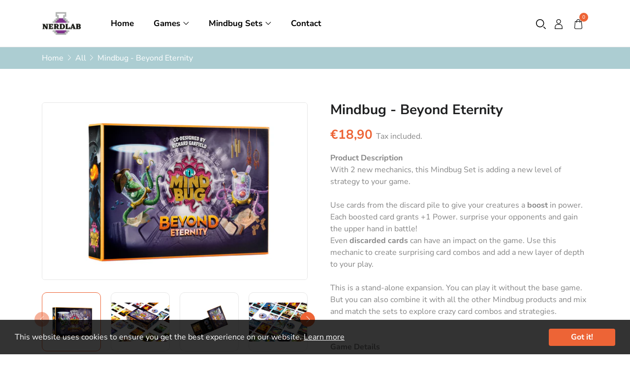

--- FILE ---
content_type: text/html; charset=utf-8
request_url: https://shop.nerdlab-games.com/products/mindbug-beyond-eternity?pr_prod_strat=jac&pr_rec_id=8910e4c04&pr_rec_pid=8776861516112&pr_ref_pid=8776831402320&pr_seq=uniform
body_size: 48216
content:
<!doctype html>
<html class="no-js" lang="en">
	<head>
	<script id="pandectes-rules">   /* PANDECTES-GDPR: DO NOT MODIFY AUTO GENERATED CODE OF THIS SCRIPT */      window.PandectesSettings = {"store":{"id":64969539799,"plan":"basic","theme":"Shop Update March 2025","primaryLocale":"en","adminMode":false,"headless":false,"storefrontRootDomain":"","checkoutRootDomain":"","storefrontAccessToken":""},"tsPublished":1741957633,"declaration":{"showPurpose":false,"showProvider":false,"showDateGenerated":false},"language":{"unpublished":[],"languageMode":"Single","fallbackLanguage":"en","languageDetection":"browser","languagesSupported":[]},"texts":{"managed":{"headerText":{"en":"We respect your privacy"},"consentText":{"en":"This website uses cookies to ensure you get the best experience."},"linkText":{"en":"Learn more"},"imprintText":{"en":"Imprint"},"allowButtonText":{"en":"Accept"},"denyButtonText":{"en":"Decline"},"dismissButtonText":{"en":"Ok"},"leaveSiteButtonText":{"en":"Leave this site"},"preferencesButtonText":{"en":"Preferences"},"cookiePolicyText":{"en":"Cookie policy"},"preferencesPopupTitleText":{"en":"Manage consent preferences"},"preferencesPopupIntroText":{"en":"We use cookies to optimize website functionality, analyze the performance, and provide personalized experience to you. Some cookies are essential to make the website operate and function correctly. Those cookies cannot be disabled. In this window you can manage your preference of cookies."},"preferencesPopupSaveButtonText":{"en":"Save preferences"},"preferencesPopupCloseButtonText":{"en":"Close"},"preferencesPopupAcceptAllButtonText":{"en":"Accept all"},"preferencesPopupRejectAllButtonText":{"en":"Reject all"},"cookiesDetailsText":{"en":"Cookies details"},"preferencesPopupAlwaysAllowedText":{"en":"Always allowed"},"accessSectionParagraphText":{"en":"You have the right to request access to your data at any time."},"accessSectionTitleText":{"en":"Data portability"},"accessSectionAccountInfoActionText":{"en":"Personal data"},"accessSectionDownloadReportActionText":{"en":"Request export"},"accessSectionGDPRRequestsActionText":{"en":"Data subject requests"},"accessSectionOrdersRecordsActionText":{"en":"Orders"},"rectificationSectionParagraphText":{"en":"You have the right to request your data to be updated whenever you think it is appropriate."},"rectificationSectionTitleText":{"en":"Data Rectification"},"rectificationCommentPlaceholder":{"en":"Describe what you want to be updated"},"rectificationCommentValidationError":{"en":"Comment is required"},"rectificationSectionEditAccountActionText":{"en":"Request an update"},"erasureSectionTitleText":{"en":"Right to be forgotten"},"erasureSectionParagraphText":{"en":"You have the right to ask all your data to be erased. After that, you will no longer be able to access your account."},"erasureSectionRequestDeletionActionText":{"en":"Request personal data deletion"},"consentDate":{"en":"Consent date"},"consentId":{"en":"Consent ID"},"consentSectionChangeConsentActionText":{"en":"Change consent preference"},"consentSectionConsentedText":{"en":"You consented to the cookies policy of this website on"},"consentSectionNoConsentText":{"en":"You have not consented to the cookies policy of this website."},"consentSectionTitleText":{"en":"Your cookie consent"},"consentStatus":{"en":"Consent preference"},"confirmationFailureMessage":{"en":"Your request was not verified. Please try again and if problem persists, contact store owner for assistance"},"confirmationFailureTitle":{"en":"A problem occurred"},"confirmationSuccessMessage":{"en":"We will soon get back to you as to your request."},"confirmationSuccessTitle":{"en":"Your request is verified"},"guestsSupportEmailFailureMessage":{"en":"Your request was not submitted. Please try again and if problem persists, contact store owner for assistance."},"guestsSupportEmailFailureTitle":{"en":"A problem occurred"},"guestsSupportEmailPlaceholder":{"en":"E-mail address"},"guestsSupportEmailSuccessMessage":{"en":"If you are registered as a customer of this store, you will soon receive an email with instructions on how to proceed."},"guestsSupportEmailSuccessTitle":{"en":"Thank you for your request"},"guestsSupportEmailValidationError":{"en":"Email is not valid"},"guestsSupportInfoText":{"en":"Please login with your customer account to further proceed."},"submitButton":{"en":"Submit"},"submittingButton":{"en":"Submitting..."},"cancelButton":{"en":"Cancel"},"declIntroText":{"en":"We use cookies to optimize website functionality, analyze the performance, and provide personalized experience to you. Some cookies are essential to make the website operate and function correctly. Those cookies cannot be disabled. In this window you can manage your preference of cookies."},"declName":{"en":"Name"},"declPurpose":{"en":"Purpose"},"declType":{"en":"Type"},"declRetention":{"en":"Retention"},"declProvider":{"en":"Provider"},"declFirstParty":{"en":"First-party"},"declThirdParty":{"en":"Third-party"},"declSeconds":{"en":"seconds"},"declMinutes":{"en":"minutes"},"declHours":{"en":"hours"},"declDays":{"en":"days"},"declMonths":{"en":"months"},"declYears":{"en":"years"},"declSession":{"en":"Session"},"declDomain":{"en":"Domain"},"declPath":{"en":"Path"}},"categories":{"strictlyNecessaryCookiesTitleText":{"en":"Strictly necessary cookies"},"strictlyNecessaryCookiesDescriptionText":{"en":"These cookies are essential in order to enable you to move around the website and use its features, such as accessing secure areas of the website. The website cannot function properly without these cookies."},"functionalityCookiesTitleText":{"en":"Functional cookies"},"functionalityCookiesDescriptionText":{"en":"These cookies enable the site to provide enhanced functionality and personalisation. They may be set by us or by third party providers whose services we have added to our pages. If you do not allow these cookies then some or all of these services may not function properly."},"performanceCookiesTitleText":{"en":"Performance cookies"},"performanceCookiesDescriptionText":{"en":"These cookies enable us to monitor and improve the performance of our website. For example, they allow us to count visits, identify traffic sources and see which parts of the site are most popular."},"targetingCookiesTitleText":{"en":"Targeting cookies"},"targetingCookiesDescriptionText":{"en":"These cookies may be set through our site by our advertising partners. They may be used by those companies to build a profile of your interests and show you relevant adverts on other sites.    They do not store directly personal information, but are based on uniquely identifying your browser and internet device. If you do not allow these cookies, you will experience less targeted advertising."},"unclassifiedCookiesTitleText":{"en":"Unclassified cookies"},"unclassifiedCookiesDescriptionText":{"en":"Unclassified cookies are cookies that we are in the process of classifying, together with the providers of individual cookies."}},"auto":{}},"library":{"previewMode":false,"fadeInTimeout":0,"defaultBlocked":7,"showLink":true,"showImprintLink":false,"showGoogleLink":false,"enabled":true,"cookie":{"expiryDays":365,"secure":true},"dismissOnScroll":false,"dismissOnWindowClick":false,"dismissOnTimeout":false,"palette":{"popup":{"background":"#FFFFFF","backgroundForCalculations":{"a":1,"b":255,"g":255,"r":255},"text":"#000000"},"button":{"background":"transparent","backgroundForCalculations":{"a":1,"b":255,"g":255,"r":255},"text":"#000000","textForCalculation":{"a":1,"b":0,"g":0,"r":0},"border":"#000000"}},"content":{"href":"https://nerdlab-games.myshopify.com/policies/privacy-policy","imprintHref":"/","close":"&#10005;","target":"","logo":"<img class=\"cc-banner-logo\" style=\"max-height: 40px;\" src=\"https://cdn.shopify.com/s/files/1/0649/6953/9799/t/5/assets/pandectes-logo.png?v=1741957631\" alt=\"logo\" />"},"window":"<div role=\"dialog\" aria-live=\"polite\" aria-label=\"cookieconsent\" aria-describedby=\"cookieconsent:desc\" id=\"pandectes-banner\" class=\"cc-window-wrapper cc-top-wrapper\"><div class=\"pd-cookie-banner-window cc-window {{classes}}\"><!--googleoff: all-->{{children}}<!--googleon: all--></div></div>","compliance":{"opt-both":"<div class=\"cc-compliance cc-highlight\">{{deny}}{{allow}}</div>"},"type":"opt-both","layouts":{"basic":"{{logo}}{{messagelink}}{{compliance}}{{close}}"},"position":"top","theme":"wired","revokable":true,"animateRevokable":false,"revokableReset":false,"revokableLogoUrl":"https://cdn.shopify.com/s/files/1/0649/6953/9799/t/5/assets/pandectes-reopen-logo.png?v=1741957633","revokablePlacement":"bottom-left","revokableMarginHorizontal":15,"revokableMarginVertical":15,"static":false,"autoAttach":true,"hasTransition":true,"blacklistPage":[""],"elements":{"close":"<button aria-label=\"dismiss cookie message\" type=\"button\" tabindex=\"0\" class=\"cc-close\">{{close}}</button>","dismiss":"<button aria-label=\"dismiss cookie message\" type=\"button\" tabindex=\"0\" class=\"cc-btn cc-btn-decision cc-dismiss\">{{dismiss}}</button>","allow":"<button aria-label=\"allow cookies\" type=\"button\" tabindex=\"0\" class=\"cc-btn cc-btn-decision cc-allow\">{{allow}}</button>","deny":"<button aria-label=\"deny cookies\" type=\"button\" tabindex=\"0\" class=\"cc-btn cc-btn-decision cc-deny\">{{deny}}</button>","preferences":"<button aria-label=\"settings cookies\" tabindex=\"0\" type=\"button\" class=\"cc-btn cc-settings\" onclick=\"Pandectes.fn.openPreferences()\">{{preferences}}</button>"}},"geolocation":{"brOnly":true,"caOnly":true,"euOnly":true,"canadaOnly":true},"dsr":{"guestsSupport":false,"accessSectionDownloadReportAuto":false},"banner":{"resetTs":1669487302,"extraCss":"        .cc-banner-logo {max-width: 24em!important;}    @media(min-width: 768px) {.cc-window.cc-floating{max-width: 24em!important;width: 24em!important;}}    .cc-message, .pd-cookie-banner-window .cc-header, .cc-logo {text-align: left}    .cc-window-wrapper{z-index: 2147483647;}    .cc-window{z-index: 2147483647;font-family: inherit;}    .pd-cookie-banner-window .cc-header{font-family: inherit;}    .pd-cp-ui{font-family: inherit; background-color: #FFFFFF;color:#000000;}    button.pd-cp-btn, a.pd-cp-btn{}    input + .pd-cp-preferences-slider{background-color: rgba(0, 0, 0, 0.3)}    .pd-cp-scrolling-section::-webkit-scrollbar{background-color: rgba(0, 0, 0, 0.3)}    input:checked + .pd-cp-preferences-slider{background-color: rgba(0, 0, 0, 1)}    .pd-cp-scrolling-section::-webkit-scrollbar-thumb {background-color: rgba(0, 0, 0, 1)}    .pd-cp-ui-close{color:#000000;}    .pd-cp-preferences-slider:before{background-color: #FFFFFF}    .pd-cp-title:before {border-color: #000000!important}    .pd-cp-preferences-slider{background-color:#000000}    .pd-cp-toggle{color:#000000!important}    @media(max-width:699px) {.pd-cp-ui-close-top svg {fill: #000000}}    .pd-cp-toggle:hover,.pd-cp-toggle:visited,.pd-cp-toggle:active{color:#000000!important}    .pd-cookie-banner-window {box-shadow: 0 0 18px rgb(0 0 0 / 20%);}  ","customJavascript":{},"showPoweredBy":false,"logoHeight":40,"hybridStrict":false,"cookiesBlockedByDefault":"7","isActive":true,"implicitSavePreferences":false,"cookieIcon":false,"blockBots":false,"showCookiesDetails":true,"hasTransition":true,"blockingPage":false,"showOnlyLandingPage":false,"leaveSiteUrl":"https://www.google.com","linkRespectStoreLang":false},"cookies":{"0":[{"name":"secure_customer_sig","type":"http","domain":"shop.nerdlab-games.com","path":"/","provider":"Shopify","firstParty":true,"retention":"1 year(s)","expires":1,"unit":"declYears","purpose":{"en":"Used in connection with customer login."}},{"name":"keep_alive","type":"http","domain":"shop.nerdlab-games.com","path":"/","provider":"Shopify","firstParty":true,"retention":"30 minute(s)","expires":30,"unit":"declMinutes","purpose":{"en":"Used in connection with buyer localization."}},{"name":"localization","type":"http","domain":"shop.nerdlab-games.com","path":"/","provider":"Shopify","firstParty":true,"retention":"1 year(s)","expires":1,"unit":"declYears","purpose":{"en":"Shopify store localization"}},{"name":"cart_currency","type":"http","domain":"shop.nerdlab-games.com","path":"/","provider":"Shopify","firstParty":true,"retention":"14 day(s)","expires":14,"unit":"declDays","purpose":{"en":"The cookie is necessary for the secure checkout and payment function on the website. This function is provided by shopify.com."}},{"name":"cart_sig","type":"http","domain":"shop.nerdlab-games.com","path":"/","provider":"Shopify","firstParty":true,"retention":"14 day(s)","expires":14,"unit":"declDays","purpose":{"en":"Shopify analytics."}},{"name":"shopify_pay_redirect","type":"http","domain":"shop.nerdlab-games.com","path":"/","provider":"Shopify","firstParty":true,"retention":"60 minute(s)","expires":60,"unit":"declMinutes","purpose":{"en":"The cookie is necessary for the secure checkout and payment function on the website. This function is provided by shopify.com."}},{"name":"_secure_session_id","type":"http","domain":"shop.nerdlab-games.com","path":"/","provider":"Shopify","firstParty":true,"retention":"24 hour(s)","expires":24,"unit":"declHours","purpose":{"en":"Used in connection with navigation through a storefront."}},{"name":"_tracking_consent","type":"http","domain":".nerdlab-games.com","path":"/","provider":"Shopify","firstParty":false,"retention":"1 year(s)","expires":1,"unit":"declYears","purpose":{"en":"Tracking preferences."}}],"1":[{"name":"_orig_referrer","type":"http","domain":".nerdlab-games.com","path":"/","provider":"Shopify","firstParty":false,"retention":"14 day(s)","expires":14,"unit":"declDays","purpose":{"en":"Tracks landing pages."}},{"name":"_landing_page","type":"http","domain":".nerdlab-games.com","path":"/","provider":"Shopify","firstParty":false,"retention":"14 day(s)","expires":14,"unit":"declDays","purpose":{"en":"Tracks landing pages."}},{"name":"_shopify_s","type":"http","domain":".nerdlab-games.com","path":"/","provider":"Shopify","firstParty":false,"retention":"30 minute(s)","expires":30,"unit":"declMinutes","purpose":{"en":"Shopify analytics."}},{"name":"_shopify_y","type":"http","domain":".nerdlab-games.com","path":"/","provider":"Shopify","firstParty":false,"retention":"1 year(s)","expires":1,"unit":"declYears","purpose":{"en":"Shopify analytics."}},{"name":"_shopify_sa_t","type":"http","domain":".nerdlab-games.com","path":"/","provider":"Shopify","firstParty":false,"retention":"30 minute(s)","expires":30,"unit":"declMinutes","purpose":{"en":"Shopify analytics relating to marketing & referrals."}},{"name":"_shopify_sa_p","type":"http","domain":".nerdlab-games.com","path":"/","provider":"Shopify","firstParty":false,"retention":"30 minute(s)","expires":30,"unit":"declMinutes","purpose":{"en":"Shopify analytics relating to marketing & referrals."}},{"name":"_y","type":"http","domain":".nerdlab-games.com","path":"/","provider":"Shopify","firstParty":false,"retention":"1 year(s)","expires":1,"unit":"declYears","purpose":{"en":"Shopify analytics."}},{"name":"_s","type":"http","domain":".nerdlab-games.com","path":"/","provider":"Shopify","firstParty":false,"retention":"30 minute(s)","expires":30,"unit":"declMinutes","purpose":{"en":"Shopify analytics."}}],"2":[{"name":"_gat","type":"http","domain":".nerdlab-games.com","path":"/","provider":"Google","firstParty":false,"retention":"53 second(s)","expires":53,"unit":"declSeconds","purpose":{"en":"Cookie is placed by Google Analytics to filter requests from bots."}},{"name":"_gid","type":"http","domain":".nerdlab-games.com","path":"/","provider":"Google","firstParty":false,"retention":"24 hour(s)","expires":24,"unit":"declHours","purpose":{"en":"Cookie is placed by Google Analytics to count and track pageviews."}},{"name":"_ga","type":"http","domain":".nerdlab-games.com","path":"/","provider":"Google","firstParty":false,"retention":"1 year(s)","expires":1,"unit":"declYears","purpose":{"en":"Cookie is set by Google Analytics with unknown functionality"}}],"4":[{"name":"_fbp","type":"http","domain":".nerdlab-games.com","path":"/","provider":"Facebook","firstParty":false,"retention":"90 day(s)","expires":90,"unit":"declDays","purpose":{"en":"Cookie is placed by Facebook to track visits across websites."}}],"8":[{"name":"_shop_pay_experiment","type":"http","domain":"shop.nerdlab-games.com","path":"/","provider":"Unknown","firstParty":true,"retention":"60 minute(s)","expires":60,"unit":"declMinutes","purpose":{"en":""}}]},"blocker":{"isActive":false,"googleConsentMode":{"id":"","analyticsId":"","isActive":false,"adStorageCategory":4,"analyticsStorageCategory":2,"personalizationStorageCategory":1,"functionalityStorageCategory":1,"customEvent":true,"securityStorageCategory":0,"redactData":true,"urlPassthrough":false},"facebookPixel":{"id":"","isActive":false,"ldu":false},"microsoft":{},"rakuten":{"isActive":false,"cmp":false,"ccpa":false},"defaultBlocked":7,"patterns":{"whiteList":[],"blackList":{"1":[],"2":[],"4":[],"8":[]},"iframesWhiteList":[],"iframesBlackList":{"1":[],"2":[],"4":[],"8":[]},"beaconsWhiteList":[],"beaconsBlackList":{"1":[],"2":[],"4":[],"8":[]}}}}      !function(){"use strict";window.PandectesRules=window.PandectesRules||{},window.PandectesRules.manualBlacklist={1:[],2:[],4:[]},window.PandectesRules.blacklistedIFrames={1:[],2:[],4:[]},window.PandectesRules.blacklistedCss={1:[],2:[],4:[]},window.PandectesRules.blacklistedBeacons={1:[],2:[],4:[]};var e="javascript/blocked";function t(e){return new RegExp(e.replace(/[/\\.+?$()]/g,"\\$&").replace("*","(.*)"))}var n=function(e){var t=arguments.length>1&&void 0!==arguments[1]?arguments[1]:"log";new URLSearchParams(window.location.search).get("log")&&console[t]("PandectesRules: ".concat(e))};function a(e){var t=document.createElement("script");t.async=!0,t.src=e,document.head.appendChild(t)}function r(e,t){var n=Object.keys(e);if(Object.getOwnPropertySymbols){var a=Object.getOwnPropertySymbols(e);t&&(a=a.filter((function(t){return Object.getOwnPropertyDescriptor(e,t).enumerable}))),n.push.apply(n,a)}return n}function o(e){for(var t=1;t<arguments.length;t++){var n=null!=arguments[t]?arguments[t]:{};t%2?r(Object(n),!0).forEach((function(t){s(e,t,n[t])})):Object.getOwnPropertyDescriptors?Object.defineProperties(e,Object.getOwnPropertyDescriptors(n)):r(Object(n)).forEach((function(t){Object.defineProperty(e,t,Object.getOwnPropertyDescriptor(n,t))}))}return e}function i(e){var t=function(e,t){if("object"!=typeof e||!e)return e;var n=e[Symbol.toPrimitive];if(void 0!==n){var a=n.call(e,t||"default");if("object"!=typeof a)return a;throw new TypeError("@@toPrimitive must return a primitive value.")}return("string"===t?String:Number)(e)}(e,"string");return"symbol"==typeof t?t:t+""}function s(e,t,n){return(t=i(t))in e?Object.defineProperty(e,t,{value:n,enumerable:!0,configurable:!0,writable:!0}):e[t]=n,e}function c(e,t){return function(e){if(Array.isArray(e))return e}(e)||function(e,t){var n=null==e?null:"undefined"!=typeof Symbol&&e[Symbol.iterator]||e["@@iterator"];if(null!=n){var a,r,o,i,s=[],c=!0,l=!1;try{if(o=(n=n.call(e)).next,0===t){if(Object(n)!==n)return;c=!1}else for(;!(c=(a=o.call(n)).done)&&(s.push(a.value),s.length!==t);c=!0);}catch(e){l=!0,r=e}finally{try{if(!c&&null!=n.return&&(i=n.return(),Object(i)!==i))return}finally{if(l)throw r}}return s}}(e,t)||d(e,t)||function(){throw new TypeError("Invalid attempt to destructure non-iterable instance.\nIn order to be iterable, non-array objects must have a [Symbol.iterator]() method.")}()}function l(e){return function(e){if(Array.isArray(e))return u(e)}(e)||function(e){if("undefined"!=typeof Symbol&&null!=e[Symbol.iterator]||null!=e["@@iterator"])return Array.from(e)}(e)||d(e)||function(){throw new TypeError("Invalid attempt to spread non-iterable instance.\nIn order to be iterable, non-array objects must have a [Symbol.iterator]() method.")}()}function d(e,t){if(e){if("string"==typeof e)return u(e,t);var n=Object.prototype.toString.call(e).slice(8,-1);return"Object"===n&&e.constructor&&(n=e.constructor.name),"Map"===n||"Set"===n?Array.from(e):"Arguments"===n||/^(?:Ui|I)nt(?:8|16|32)(?:Clamped)?Array$/.test(n)?u(e,t):void 0}}function u(e,t){(null==t||t>e.length)&&(t=e.length);for(var n=0,a=new Array(t);n<t;n++)a[n]=e[n];return a}var f=window.PandectesRulesSettings||window.PandectesSettings,g=!(void 0===window.dataLayer||!Array.isArray(window.dataLayer)||!window.dataLayer.some((function(e){return"pandectes_full_scan"===e.event}))),p=function(){var e,t=arguments.length>0&&void 0!==arguments[0]?arguments[0]:"_pandectes_gdpr",n=("; "+document.cookie).split("; "+t+"=");if(n.length<2)e={};else{var a=n.pop().split(";");e=window.atob(a.shift())}var r=function(e){try{return JSON.parse(e)}catch(e){return!1}}(e);return!1!==r?r:e}(),y=f.banner.isActive,h=f.blocker,w=h.defaultBlocked,v=h.patterns,m=p&&null!==p.preferences&&void 0!==p.preferences?p.preferences:null,b=g?0:y?null===m?w:m:0,_={1:!(1&b),2:!(2&b),4:!(4&b)},k=v.blackList,S=v.whiteList,L=v.iframesBlackList,C=v.iframesWhiteList,A=v.beaconsBlackList,P=v.beaconsWhiteList,O={blackList:[],whiteList:[],iframesBlackList:{1:[],2:[],4:[],8:[]},iframesWhiteList:[],beaconsBlackList:{1:[],2:[],4:[],8:[]},beaconsWhiteList:[]};[1,2,4].map((function(e){var n;_[e]||((n=O.blackList).push.apply(n,l(k[e].length?k[e].map(t):[])),O.iframesBlackList[e]=L[e].length?L[e].map(t):[],O.beaconsBlackList[e]=A[e].length?A[e].map(t):[])})),O.whiteList=S.length?S.map(t):[],O.iframesWhiteList=C.length?C.map(t):[],O.beaconsWhiteList=P.length?P.map(t):[];var E={scripts:[],iframes:{1:[],2:[],4:[]},beacons:{1:[],2:[],4:[]},css:{1:[],2:[],4:[]}},I=function(t,n){return t&&(!n||n!==e)&&(!O.blackList||O.blackList.some((function(e){return e.test(t)})))&&(!O.whiteList||O.whiteList.every((function(e){return!e.test(t)})))},j=function(e,t){var n=O.iframesBlackList[t],a=O.iframesWhiteList;return e&&(!n||n.some((function(t){return t.test(e)})))&&(!a||a.every((function(t){return!t.test(e)})))},B=function(e,t){var n=O.beaconsBlackList[t],a=O.beaconsWhiteList;return e&&(!n||n.some((function(t){return t.test(e)})))&&(!a||a.every((function(t){return!t.test(e)})))},T=new MutationObserver((function(e){for(var t=0;t<e.length;t++)for(var n=e[t].addedNodes,a=0;a<n.length;a++){var r=n[a],o=r.dataset&&r.dataset.cookiecategory;if(1===r.nodeType&&"LINK"===r.tagName){var i=r.dataset&&r.dataset.href;if(i&&o)switch(o){case"functionality":case"C0001":E.css[1].push(i);break;case"performance":case"C0002":E.css[2].push(i);break;case"targeting":case"C0003":E.css[4].push(i)}}}})),R=new MutationObserver((function(t){for(var a=0;a<t.length;a++)for(var r=t[a].addedNodes,o=function(){var t=r[i],a=t.src||t.dataset&&t.dataset.src,o=t.dataset&&t.dataset.cookiecategory;if(1===t.nodeType&&"IFRAME"===t.tagName){if(a){var s=!1;j(a,1)||"functionality"===o||"C0001"===o?(s=!0,E.iframes[1].push(a)):j(a,2)||"performance"===o||"C0002"===o?(s=!0,E.iframes[2].push(a)):(j(a,4)||"targeting"===o||"C0003"===o)&&(s=!0,E.iframes[4].push(a)),s&&(t.removeAttribute("src"),t.setAttribute("data-src",a))}}else if(1===t.nodeType&&"IMG"===t.tagName){if(a){var c=!1;B(a,1)?(c=!0,E.beacons[1].push(a)):B(a,2)?(c=!0,E.beacons[2].push(a)):B(a,4)&&(c=!0,E.beacons[4].push(a)),c&&(t.removeAttribute("src"),t.setAttribute("data-src",a))}}else if(1===t.nodeType&&"SCRIPT"===t.tagName){var l=t.type,d=!1;if(I(a,l)?(n("rule blocked: ".concat(a)),d=!0):a&&o?n("manually blocked @ ".concat(o,": ").concat(a)):o&&n("manually blocked @ ".concat(o,": inline code")),d){E.scripts.push([t,l]),t.type=e;t.addEventListener("beforescriptexecute",(function n(a){t.getAttribute("type")===e&&a.preventDefault(),t.removeEventListener("beforescriptexecute",n)})),t.parentElement&&t.parentElement.removeChild(t)}}},i=0;i<r.length;i++)o()})),D=document.createElement,z={src:Object.getOwnPropertyDescriptor(HTMLScriptElement.prototype,"src"),type:Object.getOwnPropertyDescriptor(HTMLScriptElement.prototype,"type")};window.PandectesRules.unblockCss=function(e){var t=E.css[e]||[];t.length&&n("Unblocking CSS for ".concat(e)),t.forEach((function(e){var t=document.querySelector('link[data-href^="'.concat(e,'"]'));t.removeAttribute("data-href"),t.href=e})),E.css[e]=[]},window.PandectesRules.unblockIFrames=function(e){var t=E.iframes[e]||[];t.length&&n("Unblocking IFrames for ".concat(e)),O.iframesBlackList[e]=[],t.forEach((function(e){var t=document.querySelector('iframe[data-src^="'.concat(e,'"]'));t.removeAttribute("data-src"),t.src=e})),E.iframes[e]=[]},window.PandectesRules.unblockBeacons=function(e){var t=E.beacons[e]||[];t.length&&n("Unblocking Beacons for ".concat(e)),O.beaconsBlackList[e]=[],t.forEach((function(e){var t=document.querySelector('img[data-src^="'.concat(e,'"]'));t.removeAttribute("data-src"),t.src=e})),E.beacons[e]=[]},window.PandectesRules.unblockInlineScripts=function(e){var t=1===e?"functionality":2===e?"performance":"targeting",a=document.querySelectorAll('script[type="javascript/blocked"][data-cookiecategory="'.concat(t,'"]'));n("unblockInlineScripts: ".concat(a.length," in ").concat(t)),a.forEach((function(e){var t=document.createElement("script");t.type="text/javascript",e.hasAttribute("src")?t.src=e.getAttribute("src"):t.textContent=e.textContent,document.head.appendChild(t),e.parentNode.removeChild(e)}))},window.PandectesRules.unblockInlineCss=function(e){var t=1===e?"functionality":2===e?"performance":"targeting",a=document.querySelectorAll('link[data-cookiecategory="'.concat(t,'"]'));n("unblockInlineCss: ".concat(a.length," in ").concat(t)),a.forEach((function(e){e.href=e.getAttribute("data-href")}))},window.PandectesRules.unblock=function(e){e.length<1?(O.blackList=[],O.whiteList=[],O.iframesBlackList=[],O.iframesWhiteList=[]):(O.blackList&&(O.blackList=O.blackList.filter((function(t){return e.every((function(e){return"string"==typeof e?!t.test(e):e instanceof RegExp?t.toString()!==e.toString():void 0}))}))),O.whiteList&&(O.whiteList=[].concat(l(O.whiteList),l(e.map((function(e){if("string"==typeof e){var n=".*"+t(e)+".*";if(O.whiteList.every((function(e){return e.toString()!==n.toString()})))return new RegExp(n)}else if(e instanceof RegExp&&O.whiteList.every((function(t){return t.toString()!==e.toString()})))return e;return null})).filter(Boolean)))));var a=0;l(E.scripts).forEach((function(e,t){var n=c(e,2),r=n[0],o=n[1];if(function(e){var t=e.getAttribute("src");return O.blackList&&O.blackList.every((function(e){return!e.test(t)}))||O.whiteList&&O.whiteList.some((function(e){return e.test(t)}))}(r)){for(var i=document.createElement("script"),s=0;s<r.attributes.length;s++){var l=r.attributes[s];"src"!==l.name&&"type"!==l.name&&i.setAttribute(l.name,r.attributes[s].value)}i.setAttribute("src",r.src),i.setAttribute("type",o||"application/javascript"),document.head.appendChild(i),E.scripts.splice(t-a,1),a++}})),0==O.blackList.length&&0===O.iframesBlackList[1].length&&0===O.iframesBlackList[2].length&&0===O.iframesBlackList[4].length&&0===O.beaconsBlackList[1].length&&0===O.beaconsBlackList[2].length&&0===O.beaconsBlackList[4].length&&(n("Disconnecting observers"),R.disconnect(),T.disconnect())};var x=f.store,M=x.adminMode,N=x.headless,U=x.storefrontRootDomain,q=x.checkoutRootDomain,F=x.storefrontAccessToken,W=f.banner.isActive,H=f.blocker.defaultBlocked;W&&function(e){if(window.Shopify&&window.Shopify.customerPrivacy)e();else{var t=null;window.Shopify&&window.Shopify.loadFeatures&&window.Shopify.trackingConsent?e():t=setInterval((function(){window.Shopify&&window.Shopify.loadFeatures&&(clearInterval(t),window.Shopify.loadFeatures([{name:"consent-tracking-api",version:"0.1"}],(function(t){t?n("Shopify.customerPrivacy API - failed to load"):(n("shouldShowBanner() -> ".concat(window.Shopify.trackingConsent.shouldShowBanner()," | saleOfDataRegion() -> ").concat(window.Shopify.trackingConsent.saleOfDataRegion())),e())})))}),10)}}((function(){!function(){var e=window.Shopify.trackingConsent;if(!1!==e.shouldShowBanner()||null!==m||7!==H)try{var t=M&&!(window.Shopify&&window.Shopify.AdminBarInjector),a={preferences:!(1&b)||g||t,analytics:!(2&b)||g||t,marketing:!(4&b)||g||t};N&&(a.headlessStorefront=!0,a.storefrontRootDomain=null!=U&&U.length?U:window.location.hostname,a.checkoutRootDomain=null!=q&&q.length?q:"checkout.".concat(window.location.hostname),a.storefrontAccessToken=null!=F&&F.length?F:""),e.firstPartyMarketingAllowed()===a.marketing&&e.analyticsProcessingAllowed()===a.analytics&&e.preferencesProcessingAllowed()===a.preferences||e.setTrackingConsent(a,(function(e){e&&e.error?n("Shopify.customerPrivacy API - failed to setTrackingConsent"):n("setTrackingConsent(".concat(JSON.stringify(a),")"))}))}catch(e){n("Shopify.customerPrivacy API - exception")}}(),function(){if(N){var e=window.Shopify.trackingConsent,t=e.currentVisitorConsent();if(navigator.globalPrivacyControl&&""===t.sale_of_data){var a={sale_of_data:!1,headlessStorefront:!0};a.storefrontRootDomain=null!=U&&U.length?U:window.location.hostname,a.checkoutRootDomain=null!=q&&q.length?q:"checkout.".concat(window.location.hostname),a.storefrontAccessToken=null!=F&&F.length?F:"",e.setTrackingConsent(a,(function(e){e&&e.error?n("Shopify.customerPrivacy API - failed to setTrackingConsent({".concat(JSON.stringify(a),")")):n("setTrackingConsent(".concat(JSON.stringify(a),")"))}))}}}()}));var G=["AT","BE","BG","HR","CY","CZ","DK","EE","FI","FR","DE","GR","HU","IE","IT","LV","LT","LU","MT","NL","PL","PT","RO","SK","SI","ES","SE","GB","LI","NO","IS"],J="[Pandectes :: Google Consent Mode debug]:";function V(){var e=arguments.length<=0?void 0:arguments[0],t=arguments.length<=1?void 0:arguments[1],n=arguments.length<=2?void 0:arguments[2];if("consent"!==e)return"config"===e?"config":void 0;var a=n.ad_storage,r=n.ad_user_data,o=n.ad_personalization,i=n.functionality_storage,s=n.analytics_storage,c=n.personalization_storage,l={Command:e,Mode:t,ad_storage:a,ad_user_data:r,ad_personalization:o,functionality_storage:i,analytics_storage:s,personalization_storage:c,security_storage:n.security_storage};return console.table(l),"default"===t&&("denied"===a&&"denied"===r&&"denied"===o&&"denied"===i&&"denied"===s&&"denied"===c||console.warn("".concat(J,' all types in a "default" command should be set to "denied" except for security_storage that should be set to "granted"'))),t}var K=!1,Z=!1;function $(e){e&&("default"===e?(K=!0,Z&&console.warn("".concat(J,' "default" command was sent but there was already an "update" command before it.'))):"update"===e?(Z=!0,K||console.warn("".concat(J,' "update" command was sent but there was no "default" command before it.'))):"config"===e&&(K||console.warn("".concat(J,' a tag read consent state before a "default" command was sent.'))))}var Y=f.banner,Q=Y.isActive,X=Y.hybridStrict,ee=f.geolocation,te=ee.caOnly,ne=void 0!==te&&te,ae=ee.euOnly,re=void 0!==ae&&ae,oe=ee.brOnly,ie=void 0!==oe&&oe,se=ee.jpOnly,ce=void 0!==se&&se,le=ee.thOnly,de=void 0!==le&&le,ue=ee.chOnly,fe=void 0!==ue&&ue,ge=ee.zaOnly,pe=void 0!==ge&&ge,ye=ee.canadaOnly,he=void 0!==ye&&ye,we=ee.globalVisibility,ve=void 0===we||we,me=f.blocker,be=me.defaultBlocked,_e=void 0===be?7:be,ke=me.googleConsentMode,Se=ke.isActive,Le=ke.customEvent,Ce=ke.id,Ae=void 0===Ce?"":Ce,Pe=ke.analyticsId,Oe=void 0===Pe?"":Pe,Ee=ke.adwordsId,Ie=void 0===Ee?"":Ee,je=ke.redactData,Be=ke.urlPassthrough,Te=ke.adStorageCategory,Re=ke.analyticsStorageCategory,De=ke.functionalityStorageCategory,ze=ke.personalizationStorageCategory,xe=ke.securityStorageCategory,Me=ke.dataLayerProperty,Ne=void 0===Me?"dataLayer":Me,Ue=ke.waitForUpdate,qe=void 0===Ue?0:Ue,Fe=ke.useNativeChannel,We=void 0!==Fe&&Fe,He=ke.debugMode,Ge=void 0!==He&&He;function Je(){window[Ne].push(arguments)}window[Ne]=window[Ne]||[];var Ve,Ke,Ze,$e={hasInitialized:!1,useNativeChannel:!1,ads_data_redaction:!1,url_passthrough:!1,data_layer_property:"dataLayer",storage:{ad_storage:"granted",ad_user_data:"granted",ad_personalization:"granted",analytics_storage:"granted",functionality_storage:"granted",personalization_storage:"granted",security_storage:"granted"}};if(Q&&Se){Ge&&(Ve=Ne||"dataLayer",window[Ve].forEach((function(e){$(V.apply(void 0,l(e)))})),window[Ve].push=function(){for(var e=arguments.length,t=new Array(e),n=0;n<e;n++)t[n]=arguments[n];return $(V.apply(void 0,l(t[0]))),Array.prototype.push.apply(this,t)});var Ye=_e&Te?"denied":"granted",Qe=_e&Re?"denied":"granted",Xe=_e&De?"denied":"granted",et=_e&ze?"denied":"granted",tt=_e&xe?"denied":"granted";$e.hasInitialized=!0,$e.useNativeChannel=We,$e.url_passthrough=Be,$e.ads_data_redaction="denied"===Ye&&je,$e.storage.ad_storage=Ye,$e.storage.ad_user_data=Ye,$e.storage.ad_personalization=Ye,$e.storage.analytics_storage=Qe,$e.storage.functionality_storage=Xe,$e.storage.personalization_storage=et,$e.storage.security_storage=tt,$e.data_layer_property=Ne||"dataLayer",Je("set","developer_id.dMTZkMj",!0),$e.ads_data_redaction&&Je("set","ads_data_redaction",$e.ads_data_redaction),$e.url_passthrough&&Je("set","url_passthrough",$e.url_passthrough),function(){var e=b!==_e?{wait_for_update:qe||500}:qe?{wait_for_update:qe}:{};ve&&!X?Je("consent","default",o(o({},$e.storage),e)):(Je("consent","default",o(o(o({},$e.storage),e),{},{region:[].concat(l(re||X?G:[]),l(ne&&!X?["US-CA","US-VA","US-CT","US-UT","US-CO"]:[]),l(ie&&!X?["BR"]:[]),l(ce&&!X?["JP"]:[]),l(he&&!X?["CA"]:[]),l(de&&!X?["TH"]:[]),l(fe&&!X?["CH"]:[]),l(pe&&!X?["ZA"]:[]))})),Je("consent","default",{ad_storage:"granted",ad_user_data:"granted",ad_personalization:"granted",analytics_storage:"granted",functionality_storage:"granted",personalization_storage:"granted",security_storage:"granted"}));if(null!==m){var t=b&Te?"denied":"granted",n=b&Re?"denied":"granted",r=b&De?"denied":"granted",i=b&ze?"denied":"granted",s=b&xe?"denied":"granted";$e.storage.ad_storage=t,$e.storage.ad_user_data=t,$e.storage.ad_personalization=t,$e.storage.analytics_storage=n,$e.storage.functionality_storage=r,$e.storage.personalization_storage=i,$e.storage.security_storage=s,Je("consent","update",$e.storage)}(Ae.length||Oe.length||Ie.length)&&(window[$e.data_layer_property].push({"pandectes.start":(new Date).getTime(),event:"pandectes-rules.min.js"}),(Oe.length||Ie.length)&&Je("js",new Date));var c="https://www.googletagmanager.com";if(Ae.length){var d=Ae.split(",");window[$e.data_layer_property].push({"gtm.start":(new Date).getTime(),event:"gtm.js"});for(var u=0;u<d.length;u++){var f="dataLayer"!==$e.data_layer_property?"&l=".concat($e.data_layer_property):"";a("".concat(c,"/gtm.js?id=").concat(d[u].trim()).concat(f))}}if(Oe.length)for(var g=Oe.split(","),p=0;p<g.length;p++){var y=g[p].trim();y.length&&(a("".concat(c,"/gtag/js?id=").concat(y)),Je("config",y,{send_page_view:!1}))}if(Ie.length)for(var h=Ie.split(","),w=0;w<h.length;w++){var v=h[w].trim();v.length&&(a("".concat(c,"/gtag/js?id=").concat(v)),Je("config",v,{allow_enhanced_conversions:!0}))}}()}Q&&Le&&(Ze={event:"Pandectes_Consent_Update",pandectes_status:7===(Ke=b)?"deny":0===Ke?"allow":"mixed",pandectes_categories:{C0000:"allow",C0001:_[1]?"allow":"deny",C0002:_[2]?"allow":"deny",C0003:_[4]?"allow":"deny"}},window[Ne].push(Ze),null!==m&&function(e){if(window.Shopify&&window.Shopify.analytics)e();else{var t=null;window.Shopify&&window.Shopify.analytics?e():t=setInterval((function(){window.Shopify&&window.Shopify.analytics&&(clearInterval(t),e())}),10)}}((function(){window.Shopify.analytics.publish("Pandectes_Consent_Update",Ze)})));var nt=f.blocker,at=nt.klaviyoIsActive,rt=nt.googleConsentMode.adStorageCategory;at&&window.addEventListener("PandectesEvent_OnConsent",(function(e){var t=e.detail.preferences;if(null!=t){var n=t&rt?"denied":"granted";void 0!==window.klaviyo&&window.klaviyo.isIdentified()&&window.klaviyo.push(["identify",{ad_personalization:n,ad_user_data:n}])}})),f.banner.revokableTrigger&&(window.onload=function(){document.querySelectorAll('[href*="#reopenBanner"]').forEach((function(e){e.onclick=function(e){e.preventDefault(),window.Pandectes.fn.revokeConsent()}}))});var ot=f.banner.isActive,it=f.blocker,st=it.defaultBlocked,ct=void 0===st?7:st,lt=it.microsoft,dt=lt.isActive,ut=lt.uetTags,ft=lt.dataLayerProperty,gt=void 0===ft?"uetq":ft,pt={hasInitialized:!1,data_layer_property:"uetq",storage:{ad_storage:"granted"}};if(window[gt]=window[gt]||[],dt&&bt("_uetmsdns","1",365),ot&&dt){var yt=4&ct?"denied":"granted";if(pt.hasInitialized=!0,pt.storage.ad_storage=yt,window[gt].push("consent","default",pt.storage),"granted"==yt&&(bt("_uetmsdns","0",365),console.log("setting cookie")),null!==m){var ht=4&b?"denied":"granted";pt.storage.ad_storage=ht,window[gt].push("consent","update",pt.storage),"granted"===ht&&bt("_uetmsdns","0",365)}if(ut.length)for(var wt=ut.split(","),vt=0;vt<wt.length;vt++)wt[vt].trim().length&&mt(wt[vt])}function mt(e){var t=document.createElement("script");t.type="text/javascript",t.src="//bat.bing.com/bat.js",t.onload=function(){var t={ti:e};t.q=window.uetq,window.uetq=new UET(t),window.uetq.push("consent","default",{ad_storage:"denied"}),window[gt].push("pageLoad")},document.head.appendChild(t)}function bt(e,t,n){var a=new Date;a.setTime(a.getTime()+24*n*60*60*1e3);var r="expires="+a.toUTCString();document.cookie="".concat(e,"=").concat(t,"; ").concat(r,"; path=/; secure; samesite=strict")}window.PandectesRules.gcm=$e;var _t=f.banner.isActive,kt=f.blocker.isActive;n("Prefs: ".concat(b," | Banner: ").concat(_t?"on":"off"," | Blocker: ").concat(kt?"on":"off"));var St=null===m&&/\/checkouts\//.test(window.location.pathname);0!==b&&!1===g&&kt&&!St&&(n("Blocker will execute"),document.createElement=function(){for(var t=arguments.length,n=new Array(t),a=0;a<t;a++)n[a]=arguments[a];if("script"!==n[0].toLowerCase())return D.bind?D.bind(document).apply(void 0,n):D;var r=D.bind(document).apply(void 0,n);try{Object.defineProperties(r,{src:o(o({},z.src),{},{set:function(t){I(t,r.type)&&z.type.set.call(this,e),z.src.set.call(this,t)}}),type:o(o({},z.type),{},{get:function(){var t=z.type.get.call(this);return t===e||I(this.src,t)?null:t},set:function(t){var n=I(r.src,r.type)?e:t;z.type.set.call(this,n)}})}),r.setAttribute=function(t,n){if("type"===t){var a=I(r.src,r.type)?e:n;z.type.set.call(r,a)}else"src"===t?(I(n,r.type)&&z.type.set.call(r,e),z.src.set.call(r,n)):HTMLScriptElement.prototype.setAttribute.call(r,t,n)}}catch(e){console.warn("Yett: unable to prevent script execution for script src ",r.src,".\n",'A likely cause would be because you are using a third-party browser extension that monkey patches the "document.createElement" function.')}return r},R.observe(document.documentElement,{childList:!0,subtree:!0}),T.observe(document.documentElement,{childList:!0,subtree:!0}))}();
</script>
	
		<meta charset="utf-8">
		<meta http-equiv="X-UA-Compatible" content="IE=edge">
		<meta name="viewport" content="width=device-width,initial-scale=1">
		<meta name="theme-color" content="">
		<link rel="canonical" href="https://shop.nerdlab-games.com/products/mindbug-beyond-eternity">
		<link rel="preconnect" href="https://cdn.shopify.com" crossorigin>
		
			<link rel="shortcut icon" href="//shop.nerdlab-games.com/cdn/shop/files/favicon_32x32.png?v=1711285410" type="image/png">
			<!-- iPad icons -->
			<link rel="apple-touch-icon-precomposed" href="//shop.nerdlab-games.com/cdn/shop/files/favicon_48x48.png?v=1711285410" type="image/png">
			<link rel="nokia-touch-icon" href="//shop.nerdlab-games.com/cdn/shop/files/favicon_48x48.png?v=1711285410" type="image/png">
		
<link rel="preconnect" href="https://fonts.shopifycdn.com" crossorigin><link rel="preconnect" href="https://fonts.googleapis.com">
		<link rel="preconnect" href="https://fonts.gstatic.com" crossorigin>
		<link href="https://fonts.googleapis.com/css2?family=Bangers&display=swap" rel="stylesheet"><title>nerdlab-games</title>

		
			<meta name="description" content="Product Description With 2 new mechanics, this Mindbug Set is adding a new level of strategy to your game.  Use cards from the discard pile to give your creatures a boost in power. Each boosted card grants +1 Power. surprise your opponents and gain the upper hand in battle!  Even discarded cards can have an impact on t">
		

		

<meta property="og:site_name" content="nerdlab-games">
<meta property="og:url" content="https://shop.nerdlab-games.com/products/mindbug-beyond-eternity">
<meta property="og:title" content="Mindbug - Beyond Eternity">
<meta property="og:type" content="product">
<meta property="og:description" content="Product Description With 2 new mechanics, this Mindbug Set is adding a new level of strategy to your game.  Use cards from the discard pile to give your creatures a boost in power. Each boosted card grants +1 Power. surprise your opponents and gain the upper hand in battle!  Even discarded cards can have an impact on t"><meta property="og:image" content="http://shop.nerdlab-games.com/cdn/shop/files/MindbugBeyondEternity1.jpg?v=1707774895">
  <meta property="og:image:secure_url" content="https://shop.nerdlab-games.com/cdn/shop/files/MindbugBeyondEternity1.jpg?v=1707774895">
  <meta property="og:image:width" content="1374">
  <meta property="og:image:height" content="916"><meta property="og:price:amount" content="18,90">
  <meta property="og:price:currency" content="EUR"><meta name="twitter:site" content="@https://x.com/mindbug_me?lang=de"><meta name="twitter:card" content="summary_large_image">
<meta name="twitter:title" content="Mindbug - Beyond Eternity">
<meta name="twitter:description" content="Product Description With 2 new mechanics, this Mindbug Set is adding a new level of strategy to your game.  Use cards from the discard pile to give your creatures a boost in power. Each boosted card grants +1 Power. surprise your opponents and gain the upper hand in battle!  Even discarded cards can have an impact on t">

		<link rel="stylesheet" href="//shop.nerdlab-games.com/cdn/shop/t/5/assets/component-predictive-search.css?v=134560528581422127011740993221" media="print" onload="this.media='all'"><link href="//shop.nerdlab-games.com/cdn/shop/t/5/assets/bootstrap.css?v=51426070630090103181740993221" rel="stylesheet" type="text/css" media="all" />
<link href="//shop.nerdlab-games.com/cdn/shop/t/5/assets/theme.css?v=33083192090327635921740993221" rel="stylesheet" type="text/css" media="all" />	
<link href="//shop.nerdlab-games.com/cdn/shop/t/5/assets/vendor.css?v=16871426716420721791740993246" rel="stylesheet" type="text/css" media="all" /><link href="//shop.nerdlab-games.com/cdn/shop/t/5/assets/product-reviews.css?v=102366805681836771501740993221" rel="stylesheet" type="text/css" media="all" />
		<script>
  window.vela = window.vela || {};vela.strings = {
    moneyFormat: "€{{amount_with_comma_separator}}",
    zoomClose: "Close (Esc)",
    zoomPrev: "Previous (Left arrow key)",
    zoomNext: "Next (Right arrow key)",
    productSlideLabel: "Slide [slide_number] of [slide_max].",
    countdownDays: "Days",
    countdownHours: "Hours",
    countdownMinutes: "Mins",
    countdownSeconds: "Secs",
    countdownFinish: "This offer has expired!",
    addToCart: "Add to Cart",
    soldOut: "Sold Out",
    unavailable: "Unavailable",
    inStock: "In stock",
    outStock: "Out of stock",
    cartEmpty: "Your cart is empty",
    cartCookies: "Enable cookies to use the shopping cart",
    newsletterSuccess: "Thanks for subscribing"
  };
  vela.settings = {
    cartType: "modal",
    enableReview: true,
    enablePreLoading: true,
    enableQuickView: true,
    quickViewVariantType: "radio",
    quickViewColorSwatch: true,
    fileURL: "//shop.nerdlab-games.com/cdn/shop/files/"
  };
  vela.loading = '<div class="vela-loading"><div class="vela-loading__icon"><span></span><span></span><span></span><span></span></div></div>';
</script><script src="//shop.nerdlab-games.com/cdn/shop/t/5/assets/vendor.js?v=162714921228786800891740993221" type="text/javascript"></script>
			<script src="//shop.nerdlab-games.com/cdn/shop/t/5/assets/global.js?v=169139297430755399651740993221" defer="defer"></script>
		<script>window.performance && window.performance.mark && window.performance.mark('shopify.content_for_header.start');</script><meta name="facebook-domain-verification" content="mxqdkax09w9s1iim8cmb3lonntqrg1">
<meta name="google-site-verification" content="WEN-kbf9mxz7XsthheqU2EWPq-9YxqiYacMW135-46E">
<meta id="shopify-digital-wallet" name="shopify-digital-wallet" content="/64969539799/digital_wallets/dialog">
<meta name="shopify-checkout-api-token" content="33173552011ba8f93df4ed3474d77b79">
<meta id="in-context-paypal-metadata" data-shop-id="64969539799" data-venmo-supported="false" data-environment="production" data-locale="en_US" data-paypal-v4="true" data-currency="EUR">
<link rel="alternate" hreflang="x-default" href="https://shop.nerdlab-games.com/products/mindbug-beyond-eternity">
<link rel="alternate" hreflang="en" href="https://shop.nerdlab-games.com/products/mindbug-beyond-eternity">
<link rel="alternate" hreflang="de" href="https://shop.nerdlab-games.com/de/products/mindbug-jenseits-der-ewigkeit">
<link rel="alternate" type="application/json+oembed" href="https://shop.nerdlab-games.com/products/mindbug-beyond-eternity.oembed">
<script async="async" src="/checkouts/internal/preloads.js?locale=en-DE"></script>
<link rel="preconnect" href="https://shop.app" crossorigin="anonymous">
<script async="async" src="https://shop.app/checkouts/internal/preloads.js?locale=en-DE&shop_id=64969539799" crossorigin="anonymous"></script>
<script id="apple-pay-shop-capabilities" type="application/json">{"shopId":64969539799,"countryCode":"DE","currencyCode":"EUR","merchantCapabilities":["supports3DS"],"merchantId":"gid:\/\/shopify\/Shop\/64969539799","merchantName":"nerdlab-games","requiredBillingContactFields":["postalAddress","email","phone"],"requiredShippingContactFields":["postalAddress","email","phone"],"shippingType":"shipping","supportedNetworks":["visa","maestro","masterCard","amex"],"total":{"type":"pending","label":"nerdlab-games","amount":"1.00"},"shopifyPaymentsEnabled":true,"supportsSubscriptions":true}</script>
<script id="shopify-features" type="application/json">{"accessToken":"33173552011ba8f93df4ed3474d77b79","betas":["rich-media-storefront-analytics"],"domain":"shop.nerdlab-games.com","predictiveSearch":true,"shopId":64969539799,"locale":"en"}</script>
<script>var Shopify = Shopify || {};
Shopify.shop = "nerdlab-games.myshopify.com";
Shopify.locale = "en";
Shopify.currency = {"active":"EUR","rate":"1.0"};
Shopify.country = "DE";
Shopify.theme = {"name":"Shop Update March 2025","id":173220200784,"schema_name":"Petio-home04","schema_version":"2.1.0","theme_store_id":null,"role":"main"};
Shopify.theme.handle = "null";
Shopify.theme.style = {"id":null,"handle":null};
Shopify.cdnHost = "shop.nerdlab-games.com/cdn";
Shopify.routes = Shopify.routes || {};
Shopify.routes.root = "/";</script>
<script type="module">!function(o){(o.Shopify=o.Shopify||{}).modules=!0}(window);</script>
<script>!function(o){function n(){var o=[];function n(){o.push(Array.prototype.slice.apply(arguments))}return n.q=o,n}var t=o.Shopify=o.Shopify||{};t.loadFeatures=n(),t.autoloadFeatures=n()}(window);</script>
<script>
  window.ShopifyPay = window.ShopifyPay || {};
  window.ShopifyPay.apiHost = "shop.app\/pay";
  window.ShopifyPay.redirectState = null;
</script>
<script id="shop-js-analytics" type="application/json">{"pageType":"product"}</script>
<script defer="defer" async type="module" src="//shop.nerdlab-games.com/cdn/shopifycloud/shop-js/modules/v2/client.init-shop-cart-sync_BN7fPSNr.en.esm.js"></script>
<script defer="defer" async type="module" src="//shop.nerdlab-games.com/cdn/shopifycloud/shop-js/modules/v2/chunk.common_Cbph3Kss.esm.js"></script>
<script defer="defer" async type="module" src="//shop.nerdlab-games.com/cdn/shopifycloud/shop-js/modules/v2/chunk.modal_DKumMAJ1.esm.js"></script>
<script type="module">
  await import("//shop.nerdlab-games.com/cdn/shopifycloud/shop-js/modules/v2/client.init-shop-cart-sync_BN7fPSNr.en.esm.js");
await import("//shop.nerdlab-games.com/cdn/shopifycloud/shop-js/modules/v2/chunk.common_Cbph3Kss.esm.js");
await import("//shop.nerdlab-games.com/cdn/shopifycloud/shop-js/modules/v2/chunk.modal_DKumMAJ1.esm.js");

  window.Shopify.SignInWithShop?.initShopCartSync?.({"fedCMEnabled":true,"windoidEnabled":true});

</script>
<script>
  window.Shopify = window.Shopify || {};
  if (!window.Shopify.featureAssets) window.Shopify.featureAssets = {};
  window.Shopify.featureAssets['shop-js'] = {"shop-cart-sync":["modules/v2/client.shop-cart-sync_CJVUk8Jm.en.esm.js","modules/v2/chunk.common_Cbph3Kss.esm.js","modules/v2/chunk.modal_DKumMAJ1.esm.js"],"init-fed-cm":["modules/v2/client.init-fed-cm_7Fvt41F4.en.esm.js","modules/v2/chunk.common_Cbph3Kss.esm.js","modules/v2/chunk.modal_DKumMAJ1.esm.js"],"init-shop-email-lookup-coordinator":["modules/v2/client.init-shop-email-lookup-coordinator_Cc088_bR.en.esm.js","modules/v2/chunk.common_Cbph3Kss.esm.js","modules/v2/chunk.modal_DKumMAJ1.esm.js"],"init-windoid":["modules/v2/client.init-windoid_hPopwJRj.en.esm.js","modules/v2/chunk.common_Cbph3Kss.esm.js","modules/v2/chunk.modal_DKumMAJ1.esm.js"],"shop-button":["modules/v2/client.shop-button_B0jaPSNF.en.esm.js","modules/v2/chunk.common_Cbph3Kss.esm.js","modules/v2/chunk.modal_DKumMAJ1.esm.js"],"shop-cash-offers":["modules/v2/client.shop-cash-offers_DPIskqss.en.esm.js","modules/v2/chunk.common_Cbph3Kss.esm.js","modules/v2/chunk.modal_DKumMAJ1.esm.js"],"shop-toast-manager":["modules/v2/client.shop-toast-manager_CK7RT69O.en.esm.js","modules/v2/chunk.common_Cbph3Kss.esm.js","modules/v2/chunk.modal_DKumMAJ1.esm.js"],"init-shop-cart-sync":["modules/v2/client.init-shop-cart-sync_BN7fPSNr.en.esm.js","modules/v2/chunk.common_Cbph3Kss.esm.js","modules/v2/chunk.modal_DKumMAJ1.esm.js"],"init-customer-accounts-sign-up":["modules/v2/client.init-customer-accounts-sign-up_CfPf4CXf.en.esm.js","modules/v2/client.shop-login-button_DeIztwXF.en.esm.js","modules/v2/chunk.common_Cbph3Kss.esm.js","modules/v2/chunk.modal_DKumMAJ1.esm.js"],"pay-button":["modules/v2/client.pay-button_CgIwFSYN.en.esm.js","modules/v2/chunk.common_Cbph3Kss.esm.js","modules/v2/chunk.modal_DKumMAJ1.esm.js"],"init-customer-accounts":["modules/v2/client.init-customer-accounts_DQ3x16JI.en.esm.js","modules/v2/client.shop-login-button_DeIztwXF.en.esm.js","modules/v2/chunk.common_Cbph3Kss.esm.js","modules/v2/chunk.modal_DKumMAJ1.esm.js"],"avatar":["modules/v2/client.avatar_BTnouDA3.en.esm.js"],"init-shop-for-new-customer-accounts":["modules/v2/client.init-shop-for-new-customer-accounts_CsZy_esa.en.esm.js","modules/v2/client.shop-login-button_DeIztwXF.en.esm.js","modules/v2/chunk.common_Cbph3Kss.esm.js","modules/v2/chunk.modal_DKumMAJ1.esm.js"],"shop-follow-button":["modules/v2/client.shop-follow-button_BRMJjgGd.en.esm.js","modules/v2/chunk.common_Cbph3Kss.esm.js","modules/v2/chunk.modal_DKumMAJ1.esm.js"],"checkout-modal":["modules/v2/client.checkout-modal_B9Drz_yf.en.esm.js","modules/v2/chunk.common_Cbph3Kss.esm.js","modules/v2/chunk.modal_DKumMAJ1.esm.js"],"shop-login-button":["modules/v2/client.shop-login-button_DeIztwXF.en.esm.js","modules/v2/chunk.common_Cbph3Kss.esm.js","modules/v2/chunk.modal_DKumMAJ1.esm.js"],"lead-capture":["modules/v2/client.lead-capture_DXYzFM3R.en.esm.js","modules/v2/chunk.common_Cbph3Kss.esm.js","modules/v2/chunk.modal_DKumMAJ1.esm.js"],"shop-login":["modules/v2/client.shop-login_CA5pJqmO.en.esm.js","modules/v2/chunk.common_Cbph3Kss.esm.js","modules/v2/chunk.modal_DKumMAJ1.esm.js"],"payment-terms":["modules/v2/client.payment-terms_BxzfvcZJ.en.esm.js","modules/v2/chunk.common_Cbph3Kss.esm.js","modules/v2/chunk.modal_DKumMAJ1.esm.js"]};
</script>
<script>(function() {
  var isLoaded = false;
  function asyncLoad() {
    if (isLoaded) return;
    isLoaded = true;
    var urls = ["\/\/cdn.shopify.com\/proxy\/3d81988367f6241a6540d8c61706eecee7f1a743417142fbae489221ebe7eeb8\/s.pandect.es\/scripts\/pandectes-core.js?shop=nerdlab-games.myshopify.com\u0026sp-cache-control=cHVibGljLCBtYXgtYWdlPTkwMA","https:\/\/chimpstatic.com\/mcjs-connected\/js\/users\/959aae0ab84c96a3d73308a27\/a7c1c075f3e19984e4d3e6d14.js?shop=nerdlab-games.myshopify.com","\/\/cdn.shopify.com\/proxy\/d7afbd85789b6eeafb9a8c652eb65aced6936314de723773c6e7caa216f3fcb1\/api.goaffpro.com\/loader.js?shop=nerdlab-games.myshopify.com\u0026sp-cache-control=cHVibGljLCBtYXgtYWdlPTkwMA"];
    for (var i = 0; i < urls.length; i++) {
      var s = document.createElement('script');
      s.type = 'text/javascript';
      s.async = true;
      s.src = urls[i];
      var x = document.getElementsByTagName('script')[0];
      x.parentNode.insertBefore(s, x);
    }
  };
  if(window.attachEvent) {
    window.attachEvent('onload', asyncLoad);
  } else {
    window.addEventListener('load', asyncLoad, false);
  }
})();</script>
<script id="__st">var __st={"a":64969539799,"offset":3600,"reqid":"639d5ef1-5537-421a-9a5e-2471036a28ef-1769847938","pageurl":"shop.nerdlab-games.com\/products\/mindbug-beyond-eternity?pr_prod_strat=jac\u0026pr_rec_id=8910e4c04\u0026pr_rec_pid=8776861516112\u0026pr_ref_pid=8776831402320\u0026pr_seq=uniform","u":"dd5cf14126ac","p":"product","rtyp":"product","rid":8776861516112};</script>
<script>window.ShopifyPaypalV4VisibilityTracking = true;</script>
<script id="captcha-bootstrap">!function(){'use strict';const t='contact',e='account',n='new_comment',o=[[t,t],['blogs',n],['comments',n],[t,'customer']],c=[[e,'customer_login'],[e,'guest_login'],[e,'recover_customer_password'],[e,'create_customer']],r=t=>t.map((([t,e])=>`form[action*='/${t}']:not([data-nocaptcha='true']) input[name='form_type'][value='${e}']`)).join(','),a=t=>()=>t?[...document.querySelectorAll(t)].map((t=>t.form)):[];function s(){const t=[...o],e=r(t);return a(e)}const i='password',u='form_key',d=['recaptcha-v3-token','g-recaptcha-response','h-captcha-response',i],f=()=>{try{return window.sessionStorage}catch{return}},m='__shopify_v',_=t=>t.elements[u];function p(t,e,n=!1){try{const o=window.sessionStorage,c=JSON.parse(o.getItem(e)),{data:r}=function(t){const{data:e,action:n}=t;return t[m]||n?{data:e,action:n}:{data:t,action:n}}(c);for(const[e,n]of Object.entries(r))t.elements[e]&&(t.elements[e].value=n);n&&o.removeItem(e)}catch(o){console.error('form repopulation failed',{error:o})}}const l='form_type',E='cptcha';function T(t){t.dataset[E]=!0}const w=window,h=w.document,L='Shopify',v='ce_forms',y='captcha';let A=!1;((t,e)=>{const n=(g='f06e6c50-85a8-45c8-87d0-21a2b65856fe',I='https://cdn.shopify.com/shopifycloud/storefront-forms-hcaptcha/ce_storefront_forms_captcha_hcaptcha.v1.5.2.iife.js',D={infoText:'Protected by hCaptcha',privacyText:'Privacy',termsText:'Terms'},(t,e,n)=>{const o=w[L][v],c=o.bindForm;if(c)return c(t,g,e,D).then(n);var r;o.q.push([[t,g,e,D],n]),r=I,A||(h.body.append(Object.assign(h.createElement('script'),{id:'captcha-provider',async:!0,src:r})),A=!0)});var g,I,D;w[L]=w[L]||{},w[L][v]=w[L][v]||{},w[L][v].q=[],w[L][y]=w[L][y]||{},w[L][y].protect=function(t,e){n(t,void 0,e),T(t)},Object.freeze(w[L][y]),function(t,e,n,w,h,L){const[v,y,A,g]=function(t,e,n){const i=e?o:[],u=t?c:[],d=[...i,...u],f=r(d),m=r(i),_=r(d.filter((([t,e])=>n.includes(e))));return[a(f),a(m),a(_),s()]}(w,h,L),I=t=>{const e=t.target;return e instanceof HTMLFormElement?e:e&&e.form},D=t=>v().includes(t);t.addEventListener('submit',(t=>{const e=I(t);if(!e)return;const n=D(e)&&!e.dataset.hcaptchaBound&&!e.dataset.recaptchaBound,o=_(e),c=g().includes(e)&&(!o||!o.value);(n||c)&&t.preventDefault(),c&&!n&&(function(t){try{if(!f())return;!function(t){const e=f();if(!e)return;const n=_(t);if(!n)return;const o=n.value;o&&e.removeItem(o)}(t);const e=Array.from(Array(32),(()=>Math.random().toString(36)[2])).join('');!function(t,e){_(t)||t.append(Object.assign(document.createElement('input'),{type:'hidden',name:u})),t.elements[u].value=e}(t,e),function(t,e){const n=f();if(!n)return;const o=[...t.querySelectorAll(`input[type='${i}']`)].map((({name:t})=>t)),c=[...d,...o],r={};for(const[a,s]of new FormData(t).entries())c.includes(a)||(r[a]=s);n.setItem(e,JSON.stringify({[m]:1,action:t.action,data:r}))}(t,e)}catch(e){console.error('failed to persist form',e)}}(e),e.submit())}));const S=(t,e)=>{t&&!t.dataset[E]&&(n(t,e.some((e=>e===t))),T(t))};for(const o of['focusin','change'])t.addEventListener(o,(t=>{const e=I(t);D(e)&&S(e,y())}));const B=e.get('form_key'),M=e.get(l),P=B&&M;t.addEventListener('DOMContentLoaded',(()=>{const t=y();if(P)for(const e of t)e.elements[l].value===M&&p(e,B);[...new Set([...A(),...v().filter((t=>'true'===t.dataset.shopifyCaptcha))])].forEach((e=>S(e,t)))}))}(h,new URLSearchParams(w.location.search),n,t,e,['guest_login'])})(!0,!0)}();</script>
<script integrity="sha256-4kQ18oKyAcykRKYeNunJcIwy7WH5gtpwJnB7kiuLZ1E=" data-source-attribution="shopify.loadfeatures" defer="defer" src="//shop.nerdlab-games.com/cdn/shopifycloud/storefront/assets/storefront/load_feature-a0a9edcb.js" crossorigin="anonymous"></script>
<script crossorigin="anonymous" defer="defer" src="//shop.nerdlab-games.com/cdn/shopifycloud/storefront/assets/shopify_pay/storefront-65b4c6d7.js?v=20250812"></script>
<script data-source-attribution="shopify.dynamic_checkout.dynamic.init">var Shopify=Shopify||{};Shopify.PaymentButton=Shopify.PaymentButton||{isStorefrontPortableWallets:!0,init:function(){window.Shopify.PaymentButton.init=function(){};var t=document.createElement("script");t.src="https://shop.nerdlab-games.com/cdn/shopifycloud/portable-wallets/latest/portable-wallets.en.js",t.type="module",document.head.appendChild(t)}};
</script>
<script data-source-attribution="shopify.dynamic_checkout.buyer_consent">
  function portableWalletsHideBuyerConsent(e){var t=document.getElementById("shopify-buyer-consent"),n=document.getElementById("shopify-subscription-policy-button");t&&n&&(t.classList.add("hidden"),t.setAttribute("aria-hidden","true"),n.removeEventListener("click",e))}function portableWalletsShowBuyerConsent(e){var t=document.getElementById("shopify-buyer-consent"),n=document.getElementById("shopify-subscription-policy-button");t&&n&&(t.classList.remove("hidden"),t.removeAttribute("aria-hidden"),n.addEventListener("click",e))}window.Shopify?.PaymentButton&&(window.Shopify.PaymentButton.hideBuyerConsent=portableWalletsHideBuyerConsent,window.Shopify.PaymentButton.showBuyerConsent=portableWalletsShowBuyerConsent);
</script>
<script>
  function portableWalletsCleanup(e){e&&e.src&&console.error("Failed to load portable wallets script "+e.src);var t=document.querySelectorAll("shopify-accelerated-checkout .shopify-payment-button__skeleton, shopify-accelerated-checkout-cart .wallet-cart-button__skeleton"),e=document.getElementById("shopify-buyer-consent");for(let e=0;e<t.length;e++)t[e].remove();e&&e.remove()}function portableWalletsNotLoadedAsModule(e){e instanceof ErrorEvent&&"string"==typeof e.message&&e.message.includes("import.meta")&&"string"==typeof e.filename&&e.filename.includes("portable-wallets")&&(window.removeEventListener("error",portableWalletsNotLoadedAsModule),window.Shopify.PaymentButton.failedToLoad=e,"loading"===document.readyState?document.addEventListener("DOMContentLoaded",window.Shopify.PaymentButton.init):window.Shopify.PaymentButton.init())}window.addEventListener("error",portableWalletsNotLoadedAsModule);
</script>

<script type="module" src="https://shop.nerdlab-games.com/cdn/shopifycloud/portable-wallets/latest/portable-wallets.en.js" onError="portableWalletsCleanup(this)" crossorigin="anonymous"></script>
<script nomodule>
  document.addEventListener("DOMContentLoaded", portableWalletsCleanup);
</script>

<link id="shopify-accelerated-checkout-styles" rel="stylesheet" media="screen" href="https://shop.nerdlab-games.com/cdn/shopifycloud/portable-wallets/latest/accelerated-checkout-backwards-compat.css" crossorigin="anonymous">
<style id="shopify-accelerated-checkout-cart">
        #shopify-buyer-consent {
  margin-top: 1em;
  display: inline-block;
  width: 100%;
}

#shopify-buyer-consent.hidden {
  display: none;
}

#shopify-subscription-policy-button {
  background: none;
  border: none;
  padding: 0;
  text-decoration: underline;
  font-size: inherit;
  cursor: pointer;
}

#shopify-subscription-policy-button::before {
  box-shadow: none;
}

      </style>
<script id="sections-script" data-sections="product-recommendations" defer="defer" src="//shop.nerdlab-games.com/cdn/shop/t/5/compiled_assets/scripts.js?v=1006"></script>
<script>window.performance && window.performance.mark && window.performance.mark('shopify.content_for_header.end');</script>

		<style data-shopify>
      @font-face {
  font-family: "Nunito Sans";
  font-weight: 400;
  font-style: normal;
  font-display: swap;
  src: url("//shop.nerdlab-games.com/cdn/fonts/nunito_sans/nunitosans_n4.0276fe080df0ca4e6a22d9cb55aed3ed5ba6b1da.woff2") format("woff2"),
       url("//shop.nerdlab-games.com/cdn/fonts/nunito_sans/nunitosans_n4.b4964bee2f5e7fd9c3826447e73afe2baad607b7.woff") format("woff");
}

      @font-face {
  font-family: "Nunito Sans";
  font-weight: 700;
  font-style: normal;
  font-display: swap;
  src: url("//shop.nerdlab-games.com/cdn/fonts/nunito_sans/nunitosans_n7.25d963ed46da26098ebeab731e90d8802d989fa5.woff2") format("woff2"),
       url("//shop.nerdlab-games.com/cdn/fonts/nunito_sans/nunitosans_n7.d32e3219b3d2ec82285d3027bd673efc61a996c8.woff") format("woff");
}

      @font-face {
  font-family: "Nunito Sans";
  font-weight: 400;
  font-style: italic;
  font-display: swap;
  src: url("//shop.nerdlab-games.com/cdn/fonts/nunito_sans/nunitosans_i4.6e408730afac1484cf297c30b0e67c86d17fc586.woff2") format("woff2"),
       url("//shop.nerdlab-games.com/cdn/fonts/nunito_sans/nunitosans_i4.c9b6dcbfa43622b39a5990002775a8381942ae38.woff") format("woff");
}

      @font-face {
  font-family: "Nunito Sans";
  font-weight: 700;
  font-style: italic;
  font-display: swap;
  src: url("//shop.nerdlab-games.com/cdn/fonts/nunito_sans/nunitosans_i7.8c1124729eec046a321e2424b2acf328c2c12139.woff2") format("woff2"),
       url("//shop.nerdlab-games.com/cdn/fonts/nunito_sans/nunitosans_i7.af4cda04357273e0996d21184432bcb14651a64d.woff") format("woff");
}

      @font-face {
  font-family: "Nunito Sans";
  font-weight: 700;
  font-style: normal;
  font-display: swap;
  src: url("//shop.nerdlab-games.com/cdn/fonts/nunito_sans/nunitosans_n7.25d963ed46da26098ebeab731e90d8802d989fa5.woff2") format("woff2"),
       url("//shop.nerdlab-games.com/cdn/fonts/nunito_sans/nunitosans_n7.d32e3219b3d2ec82285d3027bd673efc61a996c8.woff") format("woff");
}

      @font-face {
  font-family: "Nunito Sans";
  font-weight: 800;
  font-style: normal;
  font-display: swap;
  src: url("//shop.nerdlab-games.com/cdn/fonts/nunito_sans/nunitosans_n8.46743f6550d9e28e372733abb98c89d01ae54cb3.woff2") format("woff2"),
       url("//shop.nerdlab-games.com/cdn/fonts/nunito_sans/nunitosans_n8.1967fa782017f62397f3e87f628afca3a56cb2e4.woff") format("woff");
}


      :root {
        --font-body-family: "Nunito Sans", sans-serif;
        --font-body-style: normal;
        --font-body-weight: 400;

        --font-heading-family: "Nunito Sans", sans-serif;
        --font-heading-style: normal;
        --font-heading-weight: 700;--font-special-family:    'Bangers', cursive;--font-size-header: 40px;
		--font-size-header-mobile: 32px;;

		--font-size-base: 16px;
		--primary: #ed6436;
		--secondary: #ed6436;
		--body-color: #868686;
		--body-bg: #ffffff;
		--heading-color: #1f2021;
		--color-link: var(--heading-color);
		--color-link-hover: var(--primary);
		--border-color: #e6e6e6;
    	--shadow: 0px 6px 15px rgba(0, 0, 0, .12);
		--button-border-radius: 30px;
		--header-color: #000000;
		--header-bg: #ffffff;
		--footer-heading-color: #ffffff;
		--footer-color: #868686;
		--footer-link: #868686;
		--footer-link-hover: #ed6436;
		--footer-bg: #292a2d;
		--color-copyright-bg: #292a2d;
		--color-copyright: #323232;
	
		--menu-font-size: 17px;
		--menu-dropdown-font-size: 15px;
		--menu-bg: rgba(0,0,0,0);
		--menu-color: #000000;
		--menu-hover-color: #ed6436;
		--menu-dropdown-bg: #ffffff;
		--menu-dropdown-color: #868686;
		--menu-dropdown-hover-color: #ed6436;

		--breadcrumb-bg: #efefef;
		--breadcrumb-heading-color: #ffffff;
		--breadcrumb-color: #ffffff;
		--breadcrumb-color-link: #ffffff;
	
		--font-h1-desktop: 48px;
		--font-h1-mobile: 36px;
		--font-h2-desktop: 46px;
		--font-h2-mobile: 32px;
		--font-h3-desktop: 34px;
		--font-h3-mobile: 30px;
		--font-h4-desktop: 25px;
		--font-h4-mobile: 22px;
		--font-h5-desktop: 23px;
		--font-h5-mobile: 20px;
		--font-h6-desktop: 18px;
		--font-h6-mobile: 16px;

		--btn-default-color: #fff;
		--btn-default-border-color: #000;
		--btn-default-bg-color: #000;
		--btn-default-hover-color: #fff;
		--btn-default-hover-border-color: #ed6436;
		--btn-default-hover-bg-color: #ed6436;

		--image-border-radius: 10px;
		--image-border-color: var(--border-color);
}

	  	
    </style>
<link rel="preload" as="font" href="//shop.nerdlab-games.com/cdn/fonts/nunito_sans/nunitosans_n4.0276fe080df0ca4e6a22d9cb55aed3ed5ba6b1da.woff2" type="font/woff2" crossorigin><link rel="preload" as="font" href="//shop.nerdlab-games.com/cdn/fonts/nunito_sans/nunitosans_n7.25d963ed46da26098ebeab731e90d8802d989fa5.woff2" type="font/woff2" crossorigin><script>document.documentElement.className = document.documentElement.className.replace('no-js', 'js');</script>
	<link href="https://monorail-edge.shopifysvc.com" rel="dns-prefetch">
<script>(function(){if ("sendBeacon" in navigator && "performance" in window) {try {var session_token_from_headers = performance.getEntriesByType('navigation')[0].serverTiming.find(x => x.name == '_s').description;} catch {var session_token_from_headers = undefined;}var session_cookie_matches = document.cookie.match(/_shopify_s=([^;]*)/);var session_token_from_cookie = session_cookie_matches && session_cookie_matches.length === 2 ? session_cookie_matches[1] : "";var session_token = session_token_from_headers || session_token_from_cookie || "";function handle_abandonment_event(e) {var entries = performance.getEntries().filter(function(entry) {return /monorail-edge.shopifysvc.com/.test(entry.name);});if (!window.abandonment_tracked && entries.length === 0) {window.abandonment_tracked = true;var currentMs = Date.now();var navigation_start = performance.timing.navigationStart;var payload = {shop_id: 64969539799,url: window.location.href,navigation_start,duration: currentMs - navigation_start,session_token,page_type: "product"};window.navigator.sendBeacon("https://monorail-edge.shopifysvc.com/v1/produce", JSON.stringify({schema_id: "online_store_buyer_site_abandonment/1.1",payload: payload,metadata: {event_created_at_ms: currentMs,event_sent_at_ms: currentMs}}));}}window.addEventListener('pagehide', handle_abandonment_event);}}());</script>
<script id="web-pixels-manager-setup">(function e(e,d,r,n,o){if(void 0===o&&(o={}),!Boolean(null===(a=null===(i=window.Shopify)||void 0===i?void 0:i.analytics)||void 0===a?void 0:a.replayQueue)){var i,a;window.Shopify=window.Shopify||{};var t=window.Shopify;t.analytics=t.analytics||{};var s=t.analytics;s.replayQueue=[],s.publish=function(e,d,r){return s.replayQueue.push([e,d,r]),!0};try{self.performance.mark("wpm:start")}catch(e){}var l=function(){var e={modern:/Edge?\/(1{2}[4-9]|1[2-9]\d|[2-9]\d{2}|\d{4,})\.\d+(\.\d+|)|Firefox\/(1{2}[4-9]|1[2-9]\d|[2-9]\d{2}|\d{4,})\.\d+(\.\d+|)|Chrom(ium|e)\/(9{2}|\d{3,})\.\d+(\.\d+|)|(Maci|X1{2}).+ Version\/(15\.\d+|(1[6-9]|[2-9]\d|\d{3,})\.\d+)([,.]\d+|)( \(\w+\)|)( Mobile\/\w+|) Safari\/|Chrome.+OPR\/(9{2}|\d{3,})\.\d+\.\d+|(CPU[ +]OS|iPhone[ +]OS|CPU[ +]iPhone|CPU IPhone OS|CPU iPad OS)[ +]+(15[._]\d+|(1[6-9]|[2-9]\d|\d{3,})[._]\d+)([._]\d+|)|Android:?[ /-](13[3-9]|1[4-9]\d|[2-9]\d{2}|\d{4,})(\.\d+|)(\.\d+|)|Android.+Firefox\/(13[5-9]|1[4-9]\d|[2-9]\d{2}|\d{4,})\.\d+(\.\d+|)|Android.+Chrom(ium|e)\/(13[3-9]|1[4-9]\d|[2-9]\d{2}|\d{4,})\.\d+(\.\d+|)|SamsungBrowser\/([2-9]\d|\d{3,})\.\d+/,legacy:/Edge?\/(1[6-9]|[2-9]\d|\d{3,})\.\d+(\.\d+|)|Firefox\/(5[4-9]|[6-9]\d|\d{3,})\.\d+(\.\d+|)|Chrom(ium|e)\/(5[1-9]|[6-9]\d|\d{3,})\.\d+(\.\d+|)([\d.]+$|.*Safari\/(?![\d.]+ Edge\/[\d.]+$))|(Maci|X1{2}).+ Version\/(10\.\d+|(1[1-9]|[2-9]\d|\d{3,})\.\d+)([,.]\d+|)( \(\w+\)|)( Mobile\/\w+|) Safari\/|Chrome.+OPR\/(3[89]|[4-9]\d|\d{3,})\.\d+\.\d+|(CPU[ +]OS|iPhone[ +]OS|CPU[ +]iPhone|CPU IPhone OS|CPU iPad OS)[ +]+(10[._]\d+|(1[1-9]|[2-9]\d|\d{3,})[._]\d+)([._]\d+|)|Android:?[ /-](13[3-9]|1[4-9]\d|[2-9]\d{2}|\d{4,})(\.\d+|)(\.\d+|)|Mobile Safari.+OPR\/([89]\d|\d{3,})\.\d+\.\d+|Android.+Firefox\/(13[5-9]|1[4-9]\d|[2-9]\d{2}|\d{4,})\.\d+(\.\d+|)|Android.+Chrom(ium|e)\/(13[3-9]|1[4-9]\d|[2-9]\d{2}|\d{4,})\.\d+(\.\d+|)|Android.+(UC? ?Browser|UCWEB|U3)[ /]?(15\.([5-9]|\d{2,})|(1[6-9]|[2-9]\d|\d{3,})\.\d+)\.\d+|SamsungBrowser\/(5\.\d+|([6-9]|\d{2,})\.\d+)|Android.+MQ{2}Browser\/(14(\.(9|\d{2,})|)|(1[5-9]|[2-9]\d|\d{3,})(\.\d+|))(\.\d+|)|K[Aa][Ii]OS\/(3\.\d+|([4-9]|\d{2,})\.\d+)(\.\d+|)/},d=e.modern,r=e.legacy,n=navigator.userAgent;return n.match(d)?"modern":n.match(r)?"legacy":"unknown"}(),u="modern"===l?"modern":"legacy",c=(null!=n?n:{modern:"",legacy:""})[u],f=function(e){return[e.baseUrl,"/wpm","/b",e.hashVersion,"modern"===e.buildTarget?"m":"l",".js"].join("")}({baseUrl:d,hashVersion:r,buildTarget:u}),m=function(e){var d=e.version,r=e.bundleTarget,n=e.surface,o=e.pageUrl,i=e.monorailEndpoint;return{emit:function(e){var a=e.status,t=e.errorMsg,s=(new Date).getTime(),l=JSON.stringify({metadata:{event_sent_at_ms:s},events:[{schema_id:"web_pixels_manager_load/3.1",payload:{version:d,bundle_target:r,page_url:o,status:a,surface:n,error_msg:t},metadata:{event_created_at_ms:s}}]});if(!i)return console&&console.warn&&console.warn("[Web Pixels Manager] No Monorail endpoint provided, skipping logging."),!1;try{return self.navigator.sendBeacon.bind(self.navigator)(i,l)}catch(e){}var u=new XMLHttpRequest;try{return u.open("POST",i,!0),u.setRequestHeader("Content-Type","text/plain"),u.send(l),!0}catch(e){return console&&console.warn&&console.warn("[Web Pixels Manager] Got an unhandled error while logging to Monorail."),!1}}}}({version:r,bundleTarget:l,surface:e.surface,pageUrl:self.location.href,monorailEndpoint:e.monorailEndpoint});try{o.browserTarget=l,function(e){var d=e.src,r=e.async,n=void 0===r||r,o=e.onload,i=e.onerror,a=e.sri,t=e.scriptDataAttributes,s=void 0===t?{}:t,l=document.createElement("script"),u=document.querySelector("head"),c=document.querySelector("body");if(l.async=n,l.src=d,a&&(l.integrity=a,l.crossOrigin="anonymous"),s)for(var f in s)if(Object.prototype.hasOwnProperty.call(s,f))try{l.dataset[f]=s[f]}catch(e){}if(o&&l.addEventListener("load",o),i&&l.addEventListener("error",i),u)u.appendChild(l);else{if(!c)throw new Error("Did not find a head or body element to append the script");c.appendChild(l)}}({src:f,async:!0,onload:function(){if(!function(){var e,d;return Boolean(null===(d=null===(e=window.Shopify)||void 0===e?void 0:e.analytics)||void 0===d?void 0:d.initialized)}()){var d=window.webPixelsManager.init(e)||void 0;if(d){var r=window.Shopify.analytics;r.replayQueue.forEach((function(e){var r=e[0],n=e[1],o=e[2];d.publishCustomEvent(r,n,o)})),r.replayQueue=[],r.publish=d.publishCustomEvent,r.visitor=d.visitor,r.initialized=!0}}},onerror:function(){return m.emit({status:"failed",errorMsg:"".concat(f," has failed to load")})},sri:function(e){var d=/^sha384-[A-Za-z0-9+/=]+$/;return"string"==typeof e&&d.test(e)}(c)?c:"",scriptDataAttributes:o}),m.emit({status:"loading"})}catch(e){m.emit({status:"failed",errorMsg:(null==e?void 0:e.message)||"Unknown error"})}}})({shopId: 64969539799,storefrontBaseUrl: "https://shop.nerdlab-games.com",extensionsBaseUrl: "https://extensions.shopifycdn.com/cdn/shopifycloud/web-pixels-manager",monorailEndpoint: "https://monorail-edge.shopifysvc.com/unstable/produce_batch",surface: "storefront-renderer",enabledBetaFlags: ["2dca8a86"],webPixelsConfigList: [{"id":"2329903440","configuration":"{\"shop\":\"nerdlab-games.myshopify.com\",\"cookie_duration\":\"604800\",\"first_touch_or_last\":\"last_touch\",\"goaffpro_identifiers\":\"gfp_ref,ref,aff,wpam_id,click_id\",\"ignore_ad_clicks\":\"false\"}","eventPayloadVersion":"v1","runtimeContext":"STRICT","scriptVersion":"a74598cb423e21a6befc33d5db5fba42","type":"APP","apiClientId":2744533,"privacyPurposes":["ANALYTICS","MARKETING"],"dataSharingAdjustments":{"protectedCustomerApprovalScopes":["read_customer_address","read_customer_email","read_customer_name","read_customer_personal_data","read_customer_phone"]}},{"id":"666960208","configuration":"{\"config\":\"{\\\"pixel_id\\\":\\\"G-JDZCBK2TDM\\\",\\\"target_country\\\":\\\"DE\\\",\\\"gtag_events\\\":[{\\\"type\\\":\\\"search\\\",\\\"action_label\\\":[\\\"G-JDZCBK2TDM\\\",\\\"AW-1052202703\\\/OoIECLrZtp8ZEM-t3fUD\\\"]},{\\\"type\\\":\\\"begin_checkout\\\",\\\"action_label\\\":[\\\"G-JDZCBK2TDM\\\",\\\"AW-1052202703\\\/fCUeCMDZtp8ZEM-t3fUD\\\"]},{\\\"type\\\":\\\"view_item\\\",\\\"action_label\\\":[\\\"G-JDZCBK2TDM\\\",\\\"AW-1052202703\\\/DpbaCLfZtp8ZEM-t3fUD\\\",\\\"MC-W9MV7XSKJP\\\"]},{\\\"type\\\":\\\"purchase\\\",\\\"action_label\\\":[\\\"G-JDZCBK2TDM\\\",\\\"AW-1052202703\\\/CZ80CLHZtp8ZEM-t3fUD\\\",\\\"MC-W9MV7XSKJP\\\"]},{\\\"type\\\":\\\"page_view\\\",\\\"action_label\\\":[\\\"G-JDZCBK2TDM\\\",\\\"AW-1052202703\\\/4B4rCLTZtp8ZEM-t3fUD\\\",\\\"MC-W9MV7XSKJP\\\"]},{\\\"type\\\":\\\"add_payment_info\\\",\\\"action_label\\\":[\\\"G-JDZCBK2TDM\\\",\\\"AW-1052202703\\\/pLlCCMPZtp8ZEM-t3fUD\\\"]},{\\\"type\\\":\\\"add_to_cart\\\",\\\"action_label\\\":[\\\"G-JDZCBK2TDM\\\",\\\"AW-1052202703\\\/U3dFCL3Ztp8ZEM-t3fUD\\\"]}],\\\"enable_monitoring_mode\\\":false}\"}","eventPayloadVersion":"v1","runtimeContext":"OPEN","scriptVersion":"b2a88bafab3e21179ed38636efcd8a93","type":"APP","apiClientId":1780363,"privacyPurposes":[],"dataSharingAdjustments":{"protectedCustomerApprovalScopes":["read_customer_address","read_customer_email","read_customer_name","read_customer_personal_data","read_customer_phone"]}},{"id":"353337680","configuration":"{\"pixel_id\":\"1180785672407926\",\"pixel_type\":\"facebook_pixel\",\"metaapp_system_user_token\":\"-\"}","eventPayloadVersion":"v1","runtimeContext":"OPEN","scriptVersion":"ca16bc87fe92b6042fbaa3acc2fbdaa6","type":"APP","apiClientId":2329312,"privacyPurposes":["ANALYTICS","MARKETING","SALE_OF_DATA"],"dataSharingAdjustments":{"protectedCustomerApprovalScopes":["read_customer_address","read_customer_email","read_customer_name","read_customer_personal_data","read_customer_phone"]}},{"id":"111771984","eventPayloadVersion":"1","runtimeContext":"LAX","scriptVersion":"1","type":"CUSTOM","privacyPurposes":["SALE_OF_DATA"],"name":"Reddit Pixel"},{"id":"shopify-app-pixel","configuration":"{}","eventPayloadVersion":"v1","runtimeContext":"STRICT","scriptVersion":"0450","apiClientId":"shopify-pixel","type":"APP","privacyPurposes":["ANALYTICS","MARKETING"]},{"id":"shopify-custom-pixel","eventPayloadVersion":"v1","runtimeContext":"LAX","scriptVersion":"0450","apiClientId":"shopify-pixel","type":"CUSTOM","privacyPurposes":["ANALYTICS","MARKETING"]}],isMerchantRequest: false,initData: {"shop":{"name":"nerdlab-games","paymentSettings":{"currencyCode":"EUR"},"myshopifyDomain":"nerdlab-games.myshopify.com","countryCode":"DE","storefrontUrl":"https:\/\/shop.nerdlab-games.com"},"customer":null,"cart":null,"checkout":null,"productVariants":[{"price":{"amount":18.9,"currencyCode":"EUR"},"product":{"title":"Mindbug - Beyond Eternity","vendor":"nerdlab-games","id":"8776861516112","untranslatedTitle":"Mindbug - Beyond Eternity","url":"\/products\/mindbug-beyond-eternity","type":"Kartenspiele"},"id":"47847394574672","image":{"src":"\/\/shop.nerdlab-games.com\/cdn\/shop\/files\/MindbugBeyondEternity1.jpg?v=1707774895"},"sku":"MIRRETEN01","title":"English","untranslatedTitle":"English"},{"price":{"amount":18.9,"currencyCode":"EUR"},"product":{"title":"Mindbug - Beyond Eternity","vendor":"nerdlab-games","id":"8776861516112","untranslatedTitle":"Mindbug - Beyond Eternity","url":"\/products\/mindbug-beyond-eternity","type":"Kartenspiele"},"id":"47847394607440","image":{"src":"\/\/shop.nerdlab-games.com\/cdn\/shop\/files\/MindbugBeyondEternity1.jpg?v=1707774895"},"sku":"MIRRETDE01","title":"German","untranslatedTitle":"German"}],"purchasingCompany":null},},"https://shop.nerdlab-games.com/cdn","1d2a099fw23dfb22ep557258f5m7a2edbae",{"modern":"","legacy":""},{"shopId":"64969539799","storefrontBaseUrl":"https:\/\/shop.nerdlab-games.com","extensionBaseUrl":"https:\/\/extensions.shopifycdn.com\/cdn\/shopifycloud\/web-pixels-manager","surface":"storefront-renderer","enabledBetaFlags":"[\"2dca8a86\"]","isMerchantRequest":"false","hashVersion":"1d2a099fw23dfb22ep557258f5m7a2edbae","publish":"custom","events":"[[\"page_viewed\",{}],[\"product_viewed\",{\"productVariant\":{\"price\":{\"amount\":18.9,\"currencyCode\":\"EUR\"},\"product\":{\"title\":\"Mindbug - Beyond Eternity\",\"vendor\":\"nerdlab-games\",\"id\":\"8776861516112\",\"untranslatedTitle\":\"Mindbug - Beyond Eternity\",\"url\":\"\/products\/mindbug-beyond-eternity\",\"type\":\"Kartenspiele\"},\"id\":\"47847394574672\",\"image\":{\"src\":\"\/\/shop.nerdlab-games.com\/cdn\/shop\/files\/MindbugBeyondEternity1.jpg?v=1707774895\"},\"sku\":\"MIRRETEN01\",\"title\":\"English\",\"untranslatedTitle\":\"English\"}}]]"});</script><script>
  window.ShopifyAnalytics = window.ShopifyAnalytics || {};
  window.ShopifyAnalytics.meta = window.ShopifyAnalytics.meta || {};
  window.ShopifyAnalytics.meta.currency = 'EUR';
  var meta = {"product":{"id":8776861516112,"gid":"gid:\/\/shopify\/Product\/8776861516112","vendor":"nerdlab-games","type":"Kartenspiele","handle":"mindbug-beyond-eternity","variants":[{"id":47847394574672,"price":1890,"name":"Mindbug - Beyond Eternity - English","public_title":"English","sku":"MIRRETEN01"},{"id":47847394607440,"price":1890,"name":"Mindbug - Beyond Eternity - German","public_title":"German","sku":"MIRRETDE01"}],"remote":false},"page":{"pageType":"product","resourceType":"product","resourceId":8776861516112,"requestId":"639d5ef1-5537-421a-9a5e-2471036a28ef-1769847938"}};
  for (var attr in meta) {
    window.ShopifyAnalytics.meta[attr] = meta[attr];
  }
</script>
<script class="analytics">
  (function () {
    var customDocumentWrite = function(content) {
      var jquery = null;

      if (window.jQuery) {
        jquery = window.jQuery;
      } else if (window.Checkout && window.Checkout.$) {
        jquery = window.Checkout.$;
      }

      if (jquery) {
        jquery('body').append(content);
      }
    };

    var hasLoggedConversion = function(token) {
      if (token) {
        return document.cookie.indexOf('loggedConversion=' + token) !== -1;
      }
      return false;
    }

    var setCookieIfConversion = function(token) {
      if (token) {
        var twoMonthsFromNow = new Date(Date.now());
        twoMonthsFromNow.setMonth(twoMonthsFromNow.getMonth() + 2);

        document.cookie = 'loggedConversion=' + token + '; expires=' + twoMonthsFromNow;
      }
    }

    var trekkie = window.ShopifyAnalytics.lib = window.trekkie = window.trekkie || [];
    if (trekkie.integrations) {
      return;
    }
    trekkie.methods = [
      'identify',
      'page',
      'ready',
      'track',
      'trackForm',
      'trackLink'
    ];
    trekkie.factory = function(method) {
      return function() {
        var args = Array.prototype.slice.call(arguments);
        args.unshift(method);
        trekkie.push(args);
        return trekkie;
      };
    };
    for (var i = 0; i < trekkie.methods.length; i++) {
      var key = trekkie.methods[i];
      trekkie[key] = trekkie.factory(key);
    }
    trekkie.load = function(config) {
      trekkie.config = config || {};
      trekkie.config.initialDocumentCookie = document.cookie;
      var first = document.getElementsByTagName('script')[0];
      var script = document.createElement('script');
      script.type = 'text/javascript';
      script.onerror = function(e) {
        var scriptFallback = document.createElement('script');
        scriptFallback.type = 'text/javascript';
        scriptFallback.onerror = function(error) {
                var Monorail = {
      produce: function produce(monorailDomain, schemaId, payload) {
        var currentMs = new Date().getTime();
        var event = {
          schema_id: schemaId,
          payload: payload,
          metadata: {
            event_created_at_ms: currentMs,
            event_sent_at_ms: currentMs
          }
        };
        return Monorail.sendRequest("https://" + monorailDomain + "/v1/produce", JSON.stringify(event));
      },
      sendRequest: function sendRequest(endpointUrl, payload) {
        // Try the sendBeacon API
        if (window && window.navigator && typeof window.navigator.sendBeacon === 'function' && typeof window.Blob === 'function' && !Monorail.isIos12()) {
          var blobData = new window.Blob([payload], {
            type: 'text/plain'
          });

          if (window.navigator.sendBeacon(endpointUrl, blobData)) {
            return true;
          } // sendBeacon was not successful

        } // XHR beacon

        var xhr = new XMLHttpRequest();

        try {
          xhr.open('POST', endpointUrl);
          xhr.setRequestHeader('Content-Type', 'text/plain');
          xhr.send(payload);
        } catch (e) {
          console.log(e);
        }

        return false;
      },
      isIos12: function isIos12() {
        return window.navigator.userAgent.lastIndexOf('iPhone; CPU iPhone OS 12_') !== -1 || window.navigator.userAgent.lastIndexOf('iPad; CPU OS 12_') !== -1;
      }
    };
    Monorail.produce('monorail-edge.shopifysvc.com',
      'trekkie_storefront_load_errors/1.1',
      {shop_id: 64969539799,
      theme_id: 173220200784,
      app_name: "storefront",
      context_url: window.location.href,
      source_url: "//shop.nerdlab-games.com/cdn/s/trekkie.storefront.c59ea00e0474b293ae6629561379568a2d7c4bba.min.js"});

        };
        scriptFallback.async = true;
        scriptFallback.src = '//shop.nerdlab-games.com/cdn/s/trekkie.storefront.c59ea00e0474b293ae6629561379568a2d7c4bba.min.js';
        first.parentNode.insertBefore(scriptFallback, first);
      };
      script.async = true;
      script.src = '//shop.nerdlab-games.com/cdn/s/trekkie.storefront.c59ea00e0474b293ae6629561379568a2d7c4bba.min.js';
      first.parentNode.insertBefore(script, first);
    };
    trekkie.load(
      {"Trekkie":{"appName":"storefront","development":false,"defaultAttributes":{"shopId":64969539799,"isMerchantRequest":null,"themeId":173220200784,"themeCityHash":"9750091953511985072","contentLanguage":"en","currency":"EUR","eventMetadataId":"cb4858d3-1bc5-49a6-9884-6006cb0cda61"},"isServerSideCookieWritingEnabled":true,"monorailRegion":"shop_domain","enabledBetaFlags":["65f19447","b5387b81"]},"Session Attribution":{},"S2S":{"facebookCapiEnabled":true,"source":"trekkie-storefront-renderer","apiClientId":580111}}
    );

    var loaded = false;
    trekkie.ready(function() {
      if (loaded) return;
      loaded = true;

      window.ShopifyAnalytics.lib = window.trekkie;

      var originalDocumentWrite = document.write;
      document.write = customDocumentWrite;
      try { window.ShopifyAnalytics.merchantGoogleAnalytics.call(this); } catch(error) {};
      document.write = originalDocumentWrite;

      window.ShopifyAnalytics.lib.page(null,{"pageType":"product","resourceType":"product","resourceId":8776861516112,"requestId":"639d5ef1-5537-421a-9a5e-2471036a28ef-1769847938","shopifyEmitted":true});

      var match = window.location.pathname.match(/checkouts\/(.+)\/(thank_you|post_purchase)/)
      var token = match? match[1]: undefined;
      if (!hasLoggedConversion(token)) {
        setCookieIfConversion(token);
        window.ShopifyAnalytics.lib.track("Viewed Product",{"currency":"EUR","variantId":47847394574672,"productId":8776861516112,"productGid":"gid:\/\/shopify\/Product\/8776861516112","name":"Mindbug - Beyond Eternity - English","price":"18.90","sku":"MIRRETEN01","brand":"nerdlab-games","variant":"English","category":"Kartenspiele","nonInteraction":true,"remote":false},undefined,undefined,{"shopifyEmitted":true});
      window.ShopifyAnalytics.lib.track("monorail:\/\/trekkie_storefront_viewed_product\/1.1",{"currency":"EUR","variantId":47847394574672,"productId":8776861516112,"productGid":"gid:\/\/shopify\/Product\/8776861516112","name":"Mindbug - Beyond Eternity - English","price":"18.90","sku":"MIRRETEN01","brand":"nerdlab-games","variant":"English","category":"Kartenspiele","nonInteraction":true,"remote":false,"referer":"https:\/\/shop.nerdlab-games.com\/products\/mindbug-beyond-eternity?pr_prod_strat=jac\u0026pr_rec_id=8910e4c04\u0026pr_rec_pid=8776861516112\u0026pr_ref_pid=8776831402320\u0026pr_seq=uniform"});
      }
    });


        var eventsListenerScript = document.createElement('script');
        eventsListenerScript.async = true;
        eventsListenerScript.src = "//shop.nerdlab-games.com/cdn/shopifycloud/storefront/assets/shop_events_listener-3da45d37.js";
        document.getElementsByTagName('head')[0].appendChild(eventsListenerScript);

})();</script>
  <script>
  if (!window.ga || (window.ga && typeof window.ga !== 'function')) {
    window.ga = function ga() {
      (window.ga.q = window.ga.q || []).push(arguments);
      if (window.Shopify && window.Shopify.analytics && typeof window.Shopify.analytics.publish === 'function') {
        window.Shopify.analytics.publish("ga_stub_called", {}, {sendTo: "google_osp_migration"});
      }
      console.error("Shopify's Google Analytics stub called with:", Array.from(arguments), "\nSee https://help.shopify.com/manual/promoting-marketing/pixels/pixel-migration#google for more information.");
    };
    if (window.Shopify && window.Shopify.analytics && typeof window.Shopify.analytics.publish === 'function') {
      window.Shopify.analytics.publish("ga_stub_initialized", {}, {sendTo: "google_osp_migration"});
    }
  }
</script>
<script
  defer
  src="https://shop.nerdlab-games.com/cdn/shopifycloud/perf-kit/shopify-perf-kit-3.1.0.min.js"
  data-application="storefront-renderer"
  data-shop-id="64969539799"
  data-render-region="gcp-us-east1"
  data-page-type="product"
  data-theme-instance-id="173220200784"
  data-theme-name="Petio-home04"
  data-theme-version="2.1.0"
  data-monorail-region="shop_domain"
  data-resource-timing-sampling-rate="10"
  data-shs="true"
  data-shs-beacon="true"
  data-shs-export-with-fetch="true"
  data-shs-logs-sample-rate="1"
  data-shs-beacon-endpoint="https://shop.nerdlab-games.com/api/collect"
></script>
</head>

	<body id="mindbug-beyond-eternity" class="template-product"><div id="pre-loading" class="pre-loading ">
    <span class="pre-loading__bar"></span>
    <div class="vela-loading__icon"><span></span><span></span><span></span><span></span></div>
</div>
<div id="shopify-section-announcement-bar" class="shopify-section">
</div>
		<div id="shopify-section-header" class="shopify-section">
<header class="header">
	<div data-section-id="header" data-section-type="header-section" class="header-wrap sticky-header border-bottom">
		<div class="container">
<div id="searchTop" class="search-modal collapse">
	<div class="search-modal__content container d-flex align-items-center justify-content-cetner" tabindex="-1"><predictive-search class="search-modal__form w-100" data-loading-text="Loading..."><form action="/search" method="get" role="search" class="search search-modal__form search search-modal__form w-100 position-relative">
			
			<input class="search__input form-control search-input border-0 border-bottom pe-0 ps-0"
			id="Search-In-Modal-1"
			type="search"
			name="q"
			value=""
			placeholder="Find your next game..."role="combobox"
				aria-expanded="false"
				aria-owns="predictive-search-results-list"
				aria-controls="predictive-search-results-list"
				aria-haspopup="listbox"
				aria-autocomplete="list"
				autocorrect="off"
				autocomplete="off"
				autocapitalize="off"
				spellcheck="false">
			<label class="d-none" for="Search-In-Modal">Find your next game...</label>
			<input type="hidden" name="options[prefix]" value="last">
			<button class="search__button btn btn-link p-2" aria-label="Find your next game...">
				<svg class="icon icon-search" width="20" enable-background="new 0 0 512.392 512.392"  viewBox="0 0 512.392 512.392" xmlns="http://www.w3.org/2000/svg"><g><path fill="currentColor" d="m211.196 422c-116.346 0-211-94.654-211-211s94.654-211 211-211 211 94.654 211 211-94.654 211-211 211zm0-382c-94.29 0-171 76.71-171 171s76.71 171 171 171 171-76.71 171-171-76.71-171-171-171zm295.143 466.534c7.81-7.811 7.81-20.475 0-28.285l-89.5-89.5c-7.811-7.811-20.475-7.811-28.285 0s-7.81 20.475 0 28.285l89.5 89.5c3.905 3.905 9.024 5.857 14.143 5.857s10.236-1.952 14.142-5.857z"/></g></svg>
			</button><div class="predictive-search predictive-search--header position-absolute bg-white overflow-auto" tabindex="-1" data-predictive-search>
					<div class="predictive-search__loading-state d-none">
						<svg aria-hidden="true" focusable="false" role="presentation" class="spinner" viewBox="0 0 66 66" xmlns="http://www.w3.org/2000/svg">
						<circle class="path" fill="none" stroke-width="6" cx="33" cy="33" r="30"></circle>
						</svg>
					</div>
				</div>

				<span class="predictive-search-status visually-hidden" role="status" aria-hidden="true"></span></form></predictive-search><a  class="search-modal__close-button btn btn-link p-2" href="#searchTop" role="button" data-bs-toggle="collapse" aria-expanded="false" aria-controls="searchTop">
			<svg  class="icon icon-close"   xmlns="http://www.w3.org/2000/svg" aria-hidden="true" focusable="false" role="presentation"  fill="none" viewBox="0 0 18 17">
        <path d="M.865 15.978a.5.5 0 00.707.707l7.433-7.431 7.579 7.282a.501.501 0 00.846-.37.5.5 0 00-.153-.351L9.712 8.546l7.417-7.416a.5.5 0 10-.707-.708L8.991 7.853 1.413.573a.5.5 0 10-.693.72l7.563 7.268-7.418 7.417z" fill="currentColor" />
    </svg>
		</a>
	</div>
</div>
<div class="header__inner logo-left" style="padding: 20px 0;">
				<div class="row align-items-center justify-content-between">
					<div class="header-menu-mobile d-block d-lg-none col-auto"><header-drawer>
    <details class="menu-drawer-container">
        <summary class="header__icon header__icon--menu header__icon--summary" aria-label="Menu">
            <span class="d-flex align-items-center">
                <svg  class="icon icon-hamburger" xmlns="http://www.w3.org/2000/svg" aria-hidden="true" focusable="false" role="presentation" fill="none" viewBox="0 0 18 16">
        <path d="M1 .5a.5.5 0 100 1h15.71a.5.5 0 000-1H1zM.5 8a.5.5 0 01.5-.5h15.71a.5.5 0 010 1H1A.5.5 0 01.5 8zm0 7a.5.5 0 01.5-.5h15.71a.5.5 0 010 1H1a.5.5 0 01-.5-.5z" fill="currentColor" />
    </svg>
                <svg  class="icon icon-close"   xmlns="http://www.w3.org/2000/svg" aria-hidden="true" focusable="false" role="presentation"  fill="none" viewBox="0 0 18 17">
        <path d="M.865 15.978a.5.5 0 00.707.707l7.433-7.431 7.579 7.282a.501.501 0 00.846-.37.5.5 0 00-.153-.351L9.712 8.546l7.417-7.416a.5.5 0 10-.707-.708L8.991 7.853 1.413.573a.5.5 0 10-.693.72l7.563 7.268-7.418 7.417z" fill="currentColor" />
    </svg>
            </span>
        </summary>
        <div id="menu-drawer" class="menu-drawer motion-reduce" tabindex="-1">
            <div class="menu-drawer__inner-container">
                <div class="menu-drawer__navigation-container d-flex align-items-start flex-column h-100">
                    <nav class="menu-drawer__navigation mb-auto w-100">
                        <ul class="menu-drawer__menu list-menu" ><li><a href="/" class="menu-drawer__menu-item list-menu__item">
                                                Home
                                            </a></li><li><details>
                                                <summary class="menu-drawer__menu-item list-menu__item">
                                                Games
                                                <svg  class="icon icon-arrow"  viewBox="0 0 14 10" fill="none" aria-hidden="true" focusable="false" role="presentation" xmlns="http://www.w3.org/2000/svg">
        <path fill-rule="evenodd" clip-rule="evenodd" d="M8.537.808a.5.5 0 01.817-.162l4 4a.5.5 0 010 .708l-4 4a.5.5 0 11-.708-.708L11.793 5.5H1a.5.5 0 010-1h10.793L8.646 1.354a.5.5 0 01-.109-.546z" fill="currentColor" />
    </svg>
                                                </summary>
                                                <div id="link-Games" class="menu-drawer__submenu motion-reduce" tabindex="-1">
                                                    <div class="menu-drawer__inner-submenu">
                                                        <button class="menu-drawer__close-button border-0 btn-secondary" aria-expanded="true">
                                                            <svg  class="icon icon-arrow"  viewBox="0 0 14 10" fill="none" aria-hidden="true" focusable="false" role="presentation" xmlns="http://www.w3.org/2000/svg">
        <path fill-rule="evenodd" clip-rule="evenodd" d="M8.537.808a.5.5 0 01.817-.162l4 4a.5.5 0 010 .708l-4 4a.5.5 0 11-.708-.708L11.793 5.5H1a.5.5 0 010-1h10.793L8.646 1.354a.5.5 0 01-.109-.546z" fill="currentColor" />
    </svg>
                                                            Games
                                                        </button>
                                                        <ul class="menu-drawer__menu list-menu"  tabindex="-1"><li><a href="/collections/nerdlab-all" class="menu-drawer__menu-item list-menu__item focus-inset">
                                                                            All Products
                                                                        </a></li><li><a href="/pages/agent-avenue" class="menu-drawer__menu-item list-menu__item focus-inset">
                                                                            Agent Avenue
                                                                        </a></li><li><a href="/pages/final-titan" class="menu-drawer__menu-item list-menu__item focus-inset">
                                                                            Final Titan
                                                                        </a></li><li><a href="/collections/mindbug" class="menu-drawer__menu-item list-menu__item focus-inset">
                                                                            Mindbug
                                                                        </a></li><li><a href="/collections/bundles" class="menu-drawer__menu-item list-menu__item focus-inset">
                                                                            Bundles
                                                                        </a></li><li><a href="/collections/accessories/Accessories" class="menu-drawer__menu-item list-menu__item focus-inset">
                                                                            Accessories
                                                                        </a></li><li><a href="/collections/promos/Promos" class="menu-drawer__menu-item list-menu__item focus-inset">
                                                                            Promos
                                                                        </a></li><li><a href="/collections/restposten" class="menu-drawer__menu-item list-menu__item focus-inset">
                                                                            Sale
                                                                        </a></li></ul>
                                                    </div>
                                                    </div>
                                            </details></li><li><details>
                                                <summary class="menu-drawer__menu-item list-menu__item">
                                                Mindbug Sets
                                                <svg  class="icon icon-arrow"  viewBox="0 0 14 10" fill="none" aria-hidden="true" focusable="false" role="presentation" xmlns="http://www.w3.org/2000/svg">
        <path fill-rule="evenodd" clip-rule="evenodd" d="M8.537.808a.5.5 0 01.817-.162l4 4a.5.5 0 010 .708l-4 4a.5.5 0 11-.708-.708L11.793 5.5H1a.5.5 0 010-1h10.793L8.646 1.354a.5.5 0 01-.109-.546z" fill="currentColor" />
    </svg>
                                                </summary>
                                                <div id="link-Mindbug Sets" class="menu-drawer__submenu motion-reduce" tabindex="-1">
                                                    <div class="menu-drawer__inner-submenu">
                                                        <button class="menu-drawer__close-button border-0 btn-secondary" aria-expanded="true">
                                                            <svg  class="icon icon-arrow"  viewBox="0 0 14 10" fill="none" aria-hidden="true" focusable="false" role="presentation" xmlns="http://www.w3.org/2000/svg">
        <path fill-rule="evenodd" clip-rule="evenodd" d="M8.537.808a.5.5 0 01.817-.162l4 4a.5.5 0 010 .708l-4 4a.5.5 0 11-.708-.708L11.793 5.5H1a.5.5 0 010-1h10.793L8.646 1.354a.5.5 0 01-.109-.546z" fill="currentColor" />
    </svg>
                                                            Mindbug Sets
                                                        </button>
                                                        <ul class="menu-drawer__menu list-menu"  tabindex="-1"><li><a href="/pages/mindbug-x-king-of-tokyo" class="menu-drawer__menu-item list-menu__item focus-inset">
                                                                            King of Tokyo
                                                                        </a></li><li><a href="/pages/battlefruit-kingdom" class="menu-drawer__menu-item list-menu__item focus-inset">
                                                                            Battlefruit Kingdom
                                                                        </a></li><li><a href="/pages/battlefruit-galaxy" class="menu-drawer__menu-item list-menu__item focus-inset">
                                                                            Battlefruit Galaxy
                                                                        </a></li><li><a href="/pages/beyond-evolution" class="menu-drawer__menu-item list-menu__item focus-inset">
                                                                            Beyond Evolution
                                                                        </a></li><li><a href="/pages/beyond-eternity" class="menu-drawer__menu-item list-menu__item focus-inset">
                                                                            Beyond Eternity
                                                                        </a></li><li><a href="/pages/first-contact" class="menu-drawer__menu-item list-menu__item focus-inset">
                                                                            First Contact
                                                                        </a></li></ul>
                                                    </div>
                                                    </div>
                                            </details></li><li><a href="/pages/contact" class="menu-drawer__menu-item list-menu__item">
                                                Contact
                                            </a></li></ul>
                    </nav>
                    <div class="menu-drawer__utility-links w-100"><a href="https://shop.nerdlab-games.com/customer_authentication/redirect?locale=en&region_country=DE" class="menu-drawer__account btn btn-secondary  d-block text-uppercase">Log in</a></div>
                </div>
            </div>
        </div>
    </details>
</header-drawer></div><div class="header-left px-0 px-sm-3 text-center col col-lg-auto" style="max-width: 110px"><a href="/" class="header__heading-link"><img class="header__heading-logo img-fluid" srcset="//shop.nerdlab-games.com/cdn/shop/files/nerdlab_logo_250x150_1aaebd43-adf1-418b-899d-8f08db03ed97_80x.png?v=1681798560 1x, //shop.nerdlab-games.com/cdn/shop/files/nerdlab_logo_250x150_1aaebd43-adf1-418b-899d-8f08db03ed97_80x@2x.png?v=1681798560 2x"
									src="//shop.nerdlab-games.com/cdn/shop/files/nerdlab_logo_250x150_1aaebd43-adf1-418b-899d-8f08db03ed97_80x.png?v=1681798560"
									loading="lazy"
									alt="nerdlab-games"
									>
									
</a></div>
					<div class="header-center col d-none d-lg-block ms-xl-4"><div class="main-menu">
	<nav class="main-menu__wrap">
		<ul class="main-menu__nav list-unstyled m-0"><li class="main-menu__nav-item">
						<a href="/" title="Home">Home</a>
					</li>
					<li class="main-menu__nav-item menu-dropdown menu-dropdown--basic">
						<a href="/collections/nerdlab-all" title="Games">Games <svg   aria-hidden="true" focusable="false" role="presentation" viewBox="0 0 10 6">
        <path fill-rule="evenodd" clip-rule="evenodd" d="M9.354.646a.5.5 0 00-.708 0L5 4.293 1.354.646a.5.5 0 00-.708.708l4 4a.5.5 0 00.708 0l4-4a.5.5 0 000-.708z" fill="currentColor" />
  </svg></a>
						<ul class="menu-dropdown__content list-unstyled"><li class="">
										<a href="/collections/nerdlab-all" title="All Products">All Products</a>
									</li><li class="">
										<a href="/pages/agent-avenue" title="Agent Avenue">Agent Avenue</a>
									</li><li class="">
										<a href="/pages/final-titan" title="Final Titan">Final Titan</a>
									</li><li class="">
										<a href="/collections/mindbug" title="Mindbug">Mindbug</a>
									</li><li class="">
										<a href="/collections/bundles" title="Bundles">Bundles</a>
									</li><li class="">
										<a href="/collections/accessories/Accessories" title="Accessories">Accessories</a>
									</li><li class="">
										<a href="/collections/promos/Promos" title="Promos">Promos</a>
									</li><li class="">
										<a href="/collections/restposten" title="Sale">Sale</a>
									</li></ul>
					</li>
					<li class="main-menu__nav-item menu-dropdown menu-dropdown--basic">
						<a href="/pages/mindbug-products" title="Mindbug Sets">Mindbug Sets <svg   aria-hidden="true" focusable="false" role="presentation" viewBox="0 0 10 6">
        <path fill-rule="evenodd" clip-rule="evenodd" d="M9.354.646a.5.5 0 00-.708 0L5 4.293 1.354.646a.5.5 0 00-.708.708l4 4a.5.5 0 00.708 0l4-4a.5.5 0 000-.708z" fill="currentColor" />
  </svg></a>
						<ul class="menu-dropdown__content list-unstyled"><li class="">
										<a href="/pages/mindbug-x-king-of-tokyo" title="King of Tokyo">King of Tokyo</a>
									</li><li class="">
										<a href="/pages/battlefruit-kingdom" title="Battlefruit Kingdom">Battlefruit Kingdom</a>
									</li><li class="">
										<a href="/pages/battlefruit-galaxy" title="Battlefruit Galaxy">Battlefruit Galaxy</a>
									</li><li class="">
										<a href="/pages/beyond-evolution" title="Beyond Evolution">Beyond Evolution</a>
									</li><li class="">
										<a href="/pages/beyond-eternity" title="Beyond Eternity">Beyond Eternity</a>
									</li><li class="">
										<a href="/pages/first-contact" title="First Contact">First Contact</a>
									</li></ul>
					</li><li class="main-menu__nav-item">
						<a href="/pages/contact" title="Contact">Contact</a>
					</li></ul>
  </nav>
</div></div>
					<div class="header-right d-flex align-items-center col col-auto">
						<div class="header__search">
							<a  class="header__icon header__icon--search modal__toggle" href="#searchTop" role="button" data-bs-toggle="collapse" aria-expanded="false" aria-controls="searchTop">
								<span>
									<svg class="modal__toggle-open icon icon-search" width="20" enable-background="new 0 0 512.392 512.392"  viewBox="0 0 512.392 512.392" xmlns="http://www.w3.org/2000/svg"><g><path fill="currentColor" d="m211.196 422c-116.346 0-211-94.654-211-211s94.654-211 211-211 211 94.654 211 211-94.654 211-211 211zm0-382c-94.29 0-171 76.71-171 171s76.71 171 171 171 171-76.71 171-171-76.71-171-171-171zm295.143 466.534c7.81-7.811 7.81-20.475 0-28.285l-89.5-89.5c-7.811-7.811-20.475-7.811-28.285 0s-7.81 20.475 0 28.285l89.5 89.5c3.905 3.905 9.024 5.857 14.143 5.857s10.236-1.952 14.142-5.857z"/></g></svg>
								</span>
							</a>
						</div><a href="https://shop.nerdlab-games.com/customer_authentication/redirect?locale=en&region_country=DE" class="header__icon header__icon--account ms-3 d-none d-lg-block">
								<svg   class="icon icon-user" xmlns="http://www.w3.org/2000/svg" x="0px" y="0px" viewBox="0 0 512 512" style="enable-background:new 0 0 512 512;" xml:space="preserve"> <g> <g> <path fill="currentColor" d="M299.29,255.5h-86.58c-85.14,0-154.42,69.27-154.42,154.42V512h395.42V409.92C453.71,324.77,384.43,255.5,299.29,255.5z M88.29,482v-72.08c0-68.61,55.82-124.42,124.42-124.42h86.58c68.6,0,124.42,55.81,124.42,124.42V482H88.29z"/> </g> </g> <g> <g> <path fill="currentColor" d="M256,0c-65.84,0-119.41,53.57-119.41,119.41S190.16,238.82,256,238.82s119.41-53.57,119.41-119.41S321.84,0,256,0z M256,208.82c-49.3,0-89.41-40.11-89.41-89.41C166.59,70.11,206.7,30,256,30s89.41,40.11,89.41,89.41 C345.41,168.71,305.3,208.82,256,208.82z"/> </g> </g> <g> </g> <g> </g> <g> </g> <g> </g> <g> </g> <g> </g> <g> </g> <g> </g> <g> </g> <g> </g> <g> </g> <g> </g> <g> </g> <g> </g> <g> </g> </svg>
							</a><div class="header-cart cart-hover">
  <a class="js-header-cart header__icon ms-2 p-2 d-block position-relative" href="/cart" id="cart-icon-bubble"><svg  class="icon icon-cart"  xmlns="http://www.w3.org/2000/svg" x="0px" y="0px" viewBox="0 0 489 489" xml:space="preserve"> <g> <path fill="currentColor" d="M440.1,422.7l-28-315.3c-0.6-7-6.5-12.3-13.4-12.3h-57.6C340.3,42.5,297.3,0,244.5,0s-95.8,42.5-96.6,95.1H90.3 c-7,0-12.8,5.3-13.4,12.3l-28,315.3c0,0.4-0.1,0.8-0.1,1.2c0,35.9,32.9,65.1,73.4,65.1h244.6c40.5,0,73.4-29.2,73.4-65.1 C440.2,423.5,440.2,423.1,440.1,422.7z M244.5,27c37.9,0,68.8,30.4,69.6,68.1H174.9C175.7,57.4,206.6,27,244.5,27z M366.8,462 H122.2c-25.4,0-46-16.8-46.4-37.5l26.8-302.3h45.2v41c0,7.5,6,13.5,13.5,13.5s13.5-6,13.5-13.5v-41h139.3v41 c0,7.5,6,13.5,13.5,13.5s13.5-6,13.5-13.5v-41h45.2l26.9,302.3C412.8,445.2,392.1,462,366.8,462z"/> </g> <g> </g> <g> </g> <g> </g> <g> </g> <g> </g> <g> </g> <g> </g> <g> </g> <g> </g> <g> </g> <g> </g> <g> </g> <g> </g> <g> </g> <g> </g> </svg><span class="header-cart__span d-none">Cart</span>
    <span class="header-cart__count cart-count-bubble position-absolute" data-cart-count>0</span>
    <span class="header-cart__span d-none">item</span>
    <span class="header-cart__span d-none" data-cart-cost>€0,00</span>
  </a><div class="header-cart__content">
      <div class="ajaxcart-container" data-cart-container></div>
    </div></div>
</div>
				</div>
			</div>
		</div>
	</div>
</header>
<script type="application/ld+json">
	{
	  "@context": "http://schema.org",
	  "@type": "Organization",
	  "name": "nerdlab-games",
	  
"logo": "https:\/\/shop.nerdlab-games.com\/cdn\/shop\/files\/nerdlab_logo_250x150_1aaebd43-adf1-418b-899d-8f08db03ed97_80x.png?v=1681798560",
	  
	  "sameAs": [
		"https:\/\/x.com\/mindbug_me?lang=de",
		"https:\/\/www.facebook.com\/mindbug.me\/?locale=de_DE",
		"",
		"https:\/\/www.instagram.com\/nerdlab_games\/",
		"",
		"",
		"",
		"https:\/\/www.youtube.com\/channel\/UCfqOyov4sEFWeH2RXKSCG9Q",
		""
	  ],
	  "url": "https:\/\/shop.nerdlab-games.com"
	}
  </script>
</div>
		<main id="MainContent" class="main-content content-for-layout" tabindex="-1">
			<div class="main-content__inner">
				<div id="shopify-section-template--23636835402064__breadcrumb" class="shopify-section"><style>
	:root {--breadcrumb-bg: #accdd2;}

	.vela-breadcrumbs{min-height: 44px;margin: 0 0 20px;}@media screen and (max-width: 767px){ .vela-breadcrumbs{ min-height: 44px; }}
</style>
<div class="vela-breadcrumbs d-flex flex-wrap align-items-center"><div class="container">
		<div class="vela-breadcrumbs__inner align-items-center flex-wrap justify-content-lg-between" aria-label="breadcrumb"><h1 class="vela-breadcrumbs__title m-0 d-none">Product</h1>
			<ol class="breadcrumb m-0" itemscope itemtype="http://schema.org/BreadcrumbList">
				<li class="breadcrumb-item breadcrumb__item" itemprop="itemListElement" itemscope itemtype="http://schema.org/ListItem">
					<a class="breadcrumb__link" href="/" title="Home" itemprop="item">
						<span itemprop="name">Home</span>
					</a>
					<meta itemprop="position" content="1" />
				</li><li class="breadcrumb-item breadcrumb__item itemprop="itemListElement" itemscope itemtype="http://schema.org/ListItem">
						<a class="breadcrumb__link" href="/collections/nerdlab-all" title="All" itemprop="item">
							<span itemprop="name">All</span>
						</a>
						<meta itemprop="position" content="2" />
					</li><li class="breadcrumb-item breadcrumb__item active" itemprop="itemListElement" itemscope itemtype="http://schema.org/ListItem">
					<span class="breadcrumb__text"><span itemprop="name">Mindbug - Beyond Eternity</span></span><meta itemprop="position" content="3" /></li>
			</ol>
		</div>
	</div>
</div>

</div><div id="shopify-section-template--23636835402064__main" class="shopify-section"><link href="//shop.nerdlab-games.com/cdn/shop/t/5/assets/product.css?v=130692450106214495401740993221" rel="stylesheet" type="text/css" media="all" />
<div class="container pt-5">
	<div class="product"
		data-section-id="template--23636835402064__main"
		data-section-type="product-template"
		data-image-zoom-type="true"
		data-enable-history-state="true"
		data-stacked-layout="false"
		>
		<div class="product-single product__primary">
			<div class="row product__row pb-3 pb-lg-5">
				<div class="col-12 col-lg-6 product__media-wrapper mb-4">
					

<div class="js-product-single-media product-single__media ">
	<div class="product-single__main-media">
		<div class="js-product-media-group js-product-media-group-template--23636835402064__main product-single__media-group"><div class="js-product-media-item product-single__media-item"
			data-slick-media-label="Load image into Gallery viewer, Mindbug - Beyond Eternity">

<div class="js-product-media product-media"
  
  
  
  data-media-id="template--23636835402064__main-46100177682768"
  tabindex="-1">
  
    <div class="product-media__wrapper"  data-mfp-src="//shop.nerdlab-games.com/cdn/shop/files/MindbugBeyondEternity1_2048x2048.jpg?v=1707774895" ata-media-id="46100177682768">
		<div class="card_wrap">
        <div class="card__image position-relative lazyload js" style="padding-top:66.66666666666667%;" role="img"
        aria-label="Mindbug - Beyond Eternity"
        data-alt="Mindbug - Beyond Eternity"
        data-bgset="//shop.nerdlab-games.com/cdn/shop/files/MindbugBeyondEternity1_180x.jpg?v=1707774895 180w ,//shop.nerdlab-games.com/cdn/shop/files/MindbugBeyondEternity1_360x.jpg?v=1707774895 360w ,//shop.nerdlab-games.com/cdn/shop/files/MindbugBeyondEternity1_540x.jpg?v=1707774895 540w ,//shop.nerdlab-games.com/cdn/shop/files/MindbugBeyondEternity1_720x.jpg?v=1707774895 720w ,//shop.nerdlab-games.com/cdn/shop/files/MindbugBeyondEternity1_770x514.jpg?v=1707774895 770w"
        data-sizes="auto"
        >
            <noscript><img class="img-fluid noscript" src="//shop.nerdlab-games.com/cdn/shop/files/MindbugBeyondEternity1.jpg?v=1707774895" /></noscript><div  class="pre-loading position-absolute">
    <span class="pre-loading__bar"></span>
    <div class="vela-loading__icon"><span></span><span></span><span></span><span></span></div>
</div></div>
    </div>
    </div>
  
</div>
</div><div class="js-product-media-item product-single__media-item"
			data-slick-media-label="Load image into Gallery viewer, Mindbug - Beyond Eternity">

<div class="js-product-media product-media"
  
  
  
  data-media-id="template--23636835402064__main-46100213694800"
  tabindex="-1">
  
    <div class="product-media__wrapper"  data-mfp-src="//shop.nerdlab-games.com/cdn/shop/files/MindbugBeyondEternity3_2048x2048.jpg?v=1707774895" ata-media-id="46100213694800">
		<div class="card_wrap">
        <div class="card__image position-relative lazyload js" style="padding-top:66.53439153439153%;" role="img"
        aria-label="Mindbug - Beyond Eternity"
        data-alt="Mindbug - Beyond Eternity"
        data-bgset="//shop.nerdlab-games.com/cdn/shop/files/MindbugBeyondEternity3_180x.jpg?v=1707774895 180w ,//shop.nerdlab-games.com/cdn/shop/files/MindbugBeyondEternity3_360x.jpg?v=1707774895 360w ,//shop.nerdlab-games.com/cdn/shop/files/MindbugBeyondEternity3_540x.jpg?v=1707774895 540w ,//shop.nerdlab-games.com/cdn/shop/files/MindbugBeyondEternity3_720x.jpg?v=1707774895 720w ,//shop.nerdlab-games.com/cdn/shop/files/MindbugBeyondEternity3_770x513.jpg?v=1707774895 770w"
        data-sizes="auto"
        >
            <noscript><img class="img-fluid noscript" src="//shop.nerdlab-games.com/cdn/shop/files/MindbugBeyondEternity3.jpg?v=1707774895" /></noscript><div  class="pre-loading position-absolute">
    <span class="pre-loading__bar"></span>
    <div class="vela-loading__icon"><span></span><span></span><span></span><span></span></div>
</div></div>
    </div>
    </div>
  
</div>
</div><div class="js-product-media-item product-single__media-item"
			data-slick-media-label="Load image into Gallery viewer, Mindbug - Beyond Eternity">

<div class="js-product-media product-media"
  
  
  
  data-media-id="template--23636835402064__main-46100177813840"
  tabindex="-1">
  
    <div class="product-media__wrapper"  data-mfp-src="//shop.nerdlab-games.com/cdn/shop/files/MindbugBeyondEternity2_2048x2048.jpg?v=1707774895" ata-media-id="46100177813840">
		<div class="card_wrap">
        <div class="card__image position-relative lazyload js" style="padding-top:66.64499349804942%;" role="img"
        aria-label="Mindbug - Beyond Eternity"
        data-alt="Mindbug - Beyond Eternity"
        data-bgset="//shop.nerdlab-games.com/cdn/shop/files/MindbugBeyondEternity2_180x.jpg?v=1707774895 180w ,//shop.nerdlab-games.com/cdn/shop/files/MindbugBeyondEternity2_360x.jpg?v=1707774895 360w ,//shop.nerdlab-games.com/cdn/shop/files/MindbugBeyondEternity2_540x.jpg?v=1707774895 540w ,//shop.nerdlab-games.com/cdn/shop/files/MindbugBeyondEternity2_720x.jpg?v=1707774895 720w ,//shop.nerdlab-games.com/cdn/shop/files/MindbugBeyondEternity2_770x514.jpg?v=1707774895 770w"
        data-sizes="auto"
        >
            <noscript><img class="img-fluid noscript" src="//shop.nerdlab-games.com/cdn/shop/files/MindbugBeyondEternity2.jpg?v=1707774895" /></noscript><div  class="pre-loading position-absolute">
    <span class="pre-loading__bar"></span>
    <div class="vela-loading__icon"><span></span><span></span><span></span><span></span></div>
</div></div>
    </div>
    </div>
  
</div>
</div><div class="js-product-media-item product-single__media-item"
			data-slick-media-label="Load image into Gallery viewer, Mindbug - Beyond Eternity">

<div class="js-product-media product-media"
  
  
  
  data-media-id="template--23636835402064__main-46100178403664"
  tabindex="-1">
  
    <div class="product-media__wrapper"  data-mfp-src="//shop.nerdlab-games.com/cdn/shop/files/MindbugBeyondEternity4_2048x2048.jpg?v=1742459660" ata-media-id="46100178403664">
		<div class="card_wrap">
        <div class="card__image position-relative lazyload js" style="padding-top:66.53439153439153%;" role="img"
        aria-label="Mindbug - Beyond Eternity"
        data-alt="Mindbug - Beyond Eternity"
        data-bgset="//shop.nerdlab-games.com/cdn/shop/files/MindbugBeyondEternity4_180x.jpg?v=1742459660 180w ,//shop.nerdlab-games.com/cdn/shop/files/MindbugBeyondEternity4_360x.jpg?v=1742459660 360w ,//shop.nerdlab-games.com/cdn/shop/files/MindbugBeyondEternity4_540x.jpg?v=1742459660 540w ,//shop.nerdlab-games.com/cdn/shop/files/MindbugBeyondEternity4_720x.jpg?v=1742459660 720w ,//shop.nerdlab-games.com/cdn/shop/files/MindbugBeyondEternity4_770x513.jpg?v=1742459660 770w"
        data-sizes="auto"
        >
            <noscript><img class="img-fluid noscript" src="//shop.nerdlab-games.com/cdn/shop/files/MindbugBeyondEternity4.jpg?v=1742459660" /></noscript><div  class="pre-loading position-absolute">
    <span class="pre-loading__bar"></span>
    <div class="vela-loading__icon"><span></span><span></span><span></span><span></span></div>
</div></div>
    </div>
    </div>
  
</div>
</div><div class="js-product-media-item product-single__media-item"
			data-slick-media-label="Load image into Gallery viewer, Mindbug - Beyond Eternity">

<div class="js-product-media product-media"
  
  
  
  data-media-id="template--23636835402064__main-46100178731344"
  tabindex="-1">
  
    <div class="product-media__wrapper"  data-mfp-src="//shop.nerdlab-games.com/cdn/shop/files/EternitySetCards_2048x2048.jpg?v=1742459660" ata-media-id="46100178731344">
		<div class="card_wrap">
        <div class="card__image position-relative lazyload js" style="padding-top:100.0%;" role="img"
        aria-label="Mindbug - Beyond Eternity"
        data-alt="Mindbug - Beyond Eternity"
        data-bgset="//shop.nerdlab-games.com/cdn/shop/files/EternitySetCards_180x.jpg?v=1742459660 180w ,//shop.nerdlab-games.com/cdn/shop/files/EternitySetCards_360x.jpg?v=1742459660 360w ,//shop.nerdlab-games.com/cdn/shop/files/EternitySetCards_540x.jpg?v=1742459660 540w ,//shop.nerdlab-games.com/cdn/shop/files/EternitySetCards_720x.jpg?v=1742459660 720w ,//shop.nerdlab-games.com/cdn/shop/files/EternitySetCards_770x770.jpg?v=1742459660 770w"
        data-sizes="auto"
        >
            <noscript><img class="img-fluid noscript" src="//shop.nerdlab-games.com/cdn/shop/files/EternitySetCards.jpg?v=1742459660" /></noscript><div  class="pre-loading position-absolute">
    <span class="pre-loading__bar"></span>
    <div class="vela-loading__icon"><span></span><span></span><span></span><span></span></div>
</div></div>
    </div>
    </div>
  
</div>
</div><div class="js-product-media-item product-single__media-item"
			data-slick-media-label="Load image into Gallery viewer, Mindbug - Beyond Eternity">

<div class="js-product-media product-media"
  
  
  
  data-media-id="template--23636835402064__main-46100178895184"
  tabindex="-1">
  
    <div class="product-media__wrapper"  data-mfp-src="//shop.nerdlab-games.com/cdn/shop/files/gamefoundimagesallproducts17_2048x2048.jpg?v=1707774895" ata-media-id="46100178895184">
		<div class="card_wrap">
        <div class="card__image position-relative lazyload js" style="padding-top:100.0%;" role="img"
        aria-label="Mindbug - Beyond Eternity"
        data-alt="Mindbug - Beyond Eternity"
        data-bgset="//shop.nerdlab-games.com/cdn/shop/files/gamefoundimagesallproducts17_180x.jpg?v=1707774895 180w ,//shop.nerdlab-games.com/cdn/shop/files/gamefoundimagesallproducts17_360x.jpg?v=1707774895 360w ,//shop.nerdlab-games.com/cdn/shop/files/gamefoundimagesallproducts17_540x.jpg?v=1707774895 540w ,//shop.nerdlab-games.com/cdn/shop/files/gamefoundimagesallproducts17_720x.jpg?v=1707774895 720w ,//shop.nerdlab-games.com/cdn/shop/files/gamefoundimagesallproducts17_770x770.jpg?v=1707774895 770w"
        data-sizes="auto"
        >
            <noscript><img class="img-fluid noscript" src="//shop.nerdlab-games.com/cdn/shop/files/gamefoundimagesallproducts17.jpg?v=1707774895" /></noscript><div  class="pre-loading position-absolute">
    <span class="pre-loading__bar"></span>
    <div class="vela-loading__icon"><span></span><span></span><span></span><span></span></div>
</div></div>
    </div>
    </div>
  
</div>
</div><div class="js-product-media-item product-single__media-item"
			data-slick-media-label="Load image into Gallery viewer, Mindbug - Beyond Eternity">

<div class="js-product-media product-media"
  
  
  
  data-media-id="template--23636835402064__main-46100178927952"
  tabindex="-1">
  
    <div class="product-media__wrapper"  data-mfp-src="//shop.nerdlab-games.com/cdn/shop/files/boost_2048x2048.jpg?v=1741185857" ata-media-id="46100178927952">
		<div class="card_wrap">
        <div class="card__image position-relative lazyload js" style="padding-top:82.20588235294117%;" role="img"
        aria-label="Mindbug - Beyond Eternity"
        data-alt="Mindbug - Beyond Eternity"
        data-bgset="//shop.nerdlab-games.com/cdn/shop/files/boost_180x.jpg?v=1741185857 180w ,//shop.nerdlab-games.com/cdn/shop/files/boost_360x.jpg?v=1741185857 360w ,//shop.nerdlab-games.com/cdn/shop/files/boost_540x.jpg?v=1741185857 540w ,//shop.nerdlab-games.com/cdn/shop/files/boost_680x559.jpg?v=1741185857 680w"
        data-sizes="auto"
        >
            <noscript><img class="img-fluid noscript" src="//shop.nerdlab-games.com/cdn/shop/files/boost.jpg?v=1741185857" /></noscript><div  class="pre-loading position-absolute">
    <span class="pre-loading__bar"></span>
    <div class="vela-loading__icon"><span></span><span></span><span></span><span></span></div>
</div></div>
    </div>
    </div>
  
</div>
</div><div class="js-product-media-item product-single__media-item"
			data-slick-media-label="Load image into Gallery viewer, Mindbug - Beyond Eternity">

<div class="js-product-media product-media"
  
  
  
  data-media-id="template--23636835402064__main-46100179419472"
  tabindex="-1">
  
    <div class="product-media__wrapper"  data-mfp-src="//shop.nerdlab-games.com/cdn/shop/files/discardpile_2048x2048.jpg?v=1741185857" ata-media-id="46100179419472">
		<div class="card_wrap">
        <div class="card__image position-relative lazyload js" style="padding-top:82.20588235294117%;" role="img"
        aria-label="Mindbug - Beyond Eternity"
        data-alt="Mindbug - Beyond Eternity"
        data-bgset="//shop.nerdlab-games.com/cdn/shop/files/discardpile_180x.jpg?v=1741185857 180w ,//shop.nerdlab-games.com/cdn/shop/files/discardpile_360x.jpg?v=1741185857 360w ,//shop.nerdlab-games.com/cdn/shop/files/discardpile_540x.jpg?v=1741185857 540w ,//shop.nerdlab-games.com/cdn/shop/files/discardpile_680x559.jpg?v=1741185857 680w"
        data-sizes="auto"
        >
            <noscript><img class="img-fluid noscript" src="//shop.nerdlab-games.com/cdn/shop/files/discardpile.jpg?v=1741185857" /></noscript><div  class="pre-loading position-absolute">
    <span class="pre-loading__bar"></span>
    <div class="vela-loading__icon"><span></span><span></span><span></span><span></span></div>
</div></div>
    </div>
    </div>
  
</div>
</div></div>
		<div class="main-media__slick-controls">
			<button class="slick__arrow slick__arrow--previous" data-slick-previous>
				<svg   xmlns="http://www.w3.org/2000/svg" xmlns:xlink="http://www.w3.org/1999/xlink" aria-hidden="true" role="img" preserveAspectRatio="xMidYMid meet" viewBox="0 0 576 1024"><path d="M528 0q14 0 24 10q4 3 6 7t3 8.5t1 9t-1 8.5t-3 8t-6 8L96 515l450 450q6 6 8.5 15t0 18t-8.5 15q-10 10-24.5 10t-24.5-10L23 539q-10-10-10-24t10-24L504 10q10-10 24-10z" fill="currentColor"/></svg>
			</button>
			<button class="slick__arrow slick__arrow--next"  data-slick-next>
				<svg  class=""xmlns="http://www.w3.org/2000/svg" xmlns:xlink="http://www.w3.org/1999/xlink" aria-hidden="true" role="img" width="56px" height="100px" preserveAspectRatio="xMidYMid meet" viewBox="0 0 576 1024"><path d="M48 1023q-14 0-24.5-10T13 989t10-24l457-457L30 59q-6-7-8.5-16t0-17.5T30 10Q40 0 54.5 0T79 10l473 474q5 5 7.5 11.5t2.5 13t-2.5 12.5t-7.5 11L72 1013q-5 5-11.5 7.5T48 1023z" fill="currentColor"/></svg>
			</button>
		</div>
	</div><div class="product-single__thumbnail-wrapper position-relative">
			<div class="js-product-thumbnails js-product-thumbnails-template--23636835402064__main product-single__thumbnails">
				
					
						<div class="product-media__wrapper"><a href="javascript:void(0)"
								class="product-single__thumbnail active-thumb"
								data-media="//shop.nerdlab-games.com/cdn/shop/files/MindbugBeyondEternity1_grande.jpg?v=1707774895"
								data-media-id="template--23636835402064__main-46100177682768"
								data-product-thumbnail>
								<div class="card_wrap">
        <div class="card__image position-relative lazyload js" style="padding-top:100.0%;" role="img"
        aria-label="Mindbug - Beyond Eternity"
        data-alt="Mindbug - Beyond Eternity"
        data-bgset="//shop.nerdlab-games.com/cdn/shop/files/MindbugBeyondEternity1.jpg?v=1707774895 150w"
        data-sizes="auto"
        >
            <noscript><img class="img-fluid noscript" src="//shop.nerdlab-games.com/cdn/shop/files/MindbugBeyondEternity1.jpg?v=1707774895" /></noscript><div  class="pre-loading position-absolute">
    <span class="pre-loading__bar"></span>
    <div class="vela-loading__icon"><span></span><span></span><span></span><span></span></div>
</div></div>
    </div></a>
						</div>
					
				
					
						<div class="product-media__wrapper"><a href="javascript:void(0)"
								class="product-single__thumbnail"
								data-media="//shop.nerdlab-games.com/cdn/shop/files/MindbugBeyondEternity3_grande.jpg?v=1707774895"
								data-media-id="template--23636835402064__main-46100213694800"
								data-product-thumbnail>
								<div class="card_wrap">
        <div class="card__image position-relative lazyload js" style="padding-top:100.0%;" role="img"
        aria-label="Mindbug - Beyond Eternity"
        data-alt="Mindbug - Beyond Eternity"
        data-bgset="//shop.nerdlab-games.com/cdn/shop/files/MindbugBeyondEternity3.jpg?v=1707774895 150w"
        data-sizes="auto"
        >
            <noscript><img class="img-fluid noscript" src="//shop.nerdlab-games.com/cdn/shop/files/MindbugBeyondEternity3.jpg?v=1707774895" /></noscript><div  class="pre-loading position-absolute">
    <span class="pre-loading__bar"></span>
    <div class="vela-loading__icon"><span></span><span></span><span></span><span></span></div>
</div></div>
    </div></a>
						</div>
					
				
					
						<div class="product-media__wrapper"><a href="javascript:void(0)"
								class="product-single__thumbnail"
								data-media="//shop.nerdlab-games.com/cdn/shop/files/MindbugBeyondEternity2_grande.jpg?v=1707774895"
								data-media-id="template--23636835402064__main-46100177813840"
								data-product-thumbnail>
								<div class="card_wrap">
        <div class="card__image position-relative lazyload js" style="padding-top:100.0%;" role="img"
        aria-label="Mindbug - Beyond Eternity"
        data-alt="Mindbug - Beyond Eternity"
        data-bgset="//shop.nerdlab-games.com/cdn/shop/files/MindbugBeyondEternity2.jpg?v=1707774895 150w"
        data-sizes="auto"
        >
            <noscript><img class="img-fluid noscript" src="//shop.nerdlab-games.com/cdn/shop/files/MindbugBeyondEternity2.jpg?v=1707774895" /></noscript><div  class="pre-loading position-absolute">
    <span class="pre-loading__bar"></span>
    <div class="vela-loading__icon"><span></span><span></span><span></span><span></span></div>
</div></div>
    </div></a>
						</div>
					
				
					
						<div class="product-media__wrapper"><a href="javascript:void(0)"
								class="product-single__thumbnail"
								data-media="//shop.nerdlab-games.com/cdn/shop/files/MindbugBeyondEternity4_grande.jpg?v=1742459660"
								data-media-id="template--23636835402064__main-46100178403664"
								data-product-thumbnail>
								<div class="card_wrap">
        <div class="card__image position-relative lazyload js" style="padding-top:100.0%;" role="img"
        aria-label="Mindbug - Beyond Eternity"
        data-alt="Mindbug - Beyond Eternity"
        data-bgset="//shop.nerdlab-games.com/cdn/shop/files/MindbugBeyondEternity4.jpg?v=1742459660 150w"
        data-sizes="auto"
        >
            <noscript><img class="img-fluid noscript" src="//shop.nerdlab-games.com/cdn/shop/files/MindbugBeyondEternity4.jpg?v=1742459660" /></noscript><div  class="pre-loading position-absolute">
    <span class="pre-loading__bar"></span>
    <div class="vela-loading__icon"><span></span><span></span><span></span><span></span></div>
</div></div>
    </div></a>
						</div>
					
				
					
						<div class="product-media__wrapper"><a href="javascript:void(0)"
								class="product-single__thumbnail"
								data-media="//shop.nerdlab-games.com/cdn/shop/files/EternitySetCards_grande.jpg?v=1742459660"
								data-media-id="template--23636835402064__main-46100178731344"
								data-product-thumbnail>
								<div class="card_wrap">
        <div class="card__image position-relative lazyload js" style="padding-top:100.0%;" role="img"
        aria-label="Mindbug - Beyond Eternity"
        data-alt="Mindbug - Beyond Eternity"
        data-bgset="//shop.nerdlab-games.com/cdn/shop/files/EternitySetCards.jpg?v=1742459660 150w"
        data-sizes="auto"
        >
            <noscript><img class="img-fluid noscript" src="//shop.nerdlab-games.com/cdn/shop/files/EternitySetCards.jpg?v=1742459660" /></noscript><div  class="pre-loading position-absolute">
    <span class="pre-loading__bar"></span>
    <div class="vela-loading__icon"><span></span><span></span><span></span><span></span></div>
</div></div>
    </div></a>
						</div>
					
				
					
						<div class="product-media__wrapper"><a href="javascript:void(0)"
								class="product-single__thumbnail"
								data-media="//shop.nerdlab-games.com/cdn/shop/files/gamefoundimagesallproducts17_grande.jpg?v=1707774895"
								data-media-id="template--23636835402064__main-46100178895184"
								data-product-thumbnail>
								<div class="card_wrap">
        <div class="card__image position-relative lazyload js" style="padding-top:100.0%;" role="img"
        aria-label="Mindbug - Beyond Eternity"
        data-alt="Mindbug - Beyond Eternity"
        data-bgset="//shop.nerdlab-games.com/cdn/shop/files/gamefoundimagesallproducts17.jpg?v=1707774895 150w"
        data-sizes="auto"
        >
            <noscript><img class="img-fluid noscript" src="//shop.nerdlab-games.com/cdn/shop/files/gamefoundimagesallproducts17.jpg?v=1707774895" /></noscript><div  class="pre-loading position-absolute">
    <span class="pre-loading__bar"></span>
    <div class="vela-loading__icon"><span></span><span></span><span></span><span></span></div>
</div></div>
    </div></a>
						</div>
					
				
					
						<div class="product-media__wrapper"><a href="javascript:void(0)"
								class="product-single__thumbnail"
								data-media="//shop.nerdlab-games.com/cdn/shop/files/boost_grande.jpg?v=1741185857"
								data-media-id="template--23636835402064__main-46100178927952"
								data-product-thumbnail>
								<div class="card_wrap">
        <div class="card__image position-relative lazyload js" style="padding-top:100.0%;" role="img"
        aria-label="Mindbug - Beyond Eternity"
        data-alt="Mindbug - Beyond Eternity"
        data-bgset="//shop.nerdlab-games.com/cdn/shop/files/boost.jpg?v=1741185857 150w"
        data-sizes="auto"
        >
            <noscript><img class="img-fluid noscript" src="//shop.nerdlab-games.com/cdn/shop/files/boost.jpg?v=1741185857" /></noscript><div  class="pre-loading position-absolute">
    <span class="pre-loading__bar"></span>
    <div class="vela-loading__icon"><span></span><span></span><span></span><span></span></div>
</div></div>
    </div></a>
						</div>
					
				
					
						<div class="product-media__wrapper"><a href="javascript:void(0)"
								class="product-single__thumbnail"
								data-media="//shop.nerdlab-games.com/cdn/shop/files/discardpile_grande.jpg?v=1741185857"
								data-media-id="template--23636835402064__main-46100179419472"
								data-product-thumbnail>
								<div class="card_wrap">
        <div class="card__image position-relative lazyload js" style="padding-top:100.0%;" role="img"
        aria-label="Mindbug - Beyond Eternity"
        data-alt="Mindbug - Beyond Eternity"
        data-bgset="//shop.nerdlab-games.com/cdn/shop/files/discardpile.jpg?v=1741185857 150w"
        data-sizes="auto"
        >
            <noscript><img class="img-fluid noscript" src="//shop.nerdlab-games.com/cdn/shop/files/discardpile.jpg?v=1741185857" /></noscript><div  class="pre-loading position-absolute">
    <span class="pre-loading__bar"></span>
    <div class="vela-loading__icon"><span></span><span></span><span></span><span></span></div>
</div></div>
    </div></a>
						</div>
					
				
			</div>
		</div></div>

				</div>
				<div class="col-12 col-lg-6 product__info-wrapper mb-4">
					
    <div class="product-single__meta ps-0 ps-xl-3 sticky-top"><h1 class="product-single__title h3 mb-3" >
                    Mindbug - Beyond Eternity
                    </h1><div class="product-single__reviews product-review mb-3" >
                            <!-- Start of Judge.me code --> 
<div class='jdgm-widget jdgm-preview-badge' data-id='8776861516112'> 
 
</div> 
<!-- End of Judge.me code -->
                        </div><div class="price-container mb-3" data-price-container>
  <span class="js-product-price product-single__price"
    itemprop="price"
    content="18.9">
    €18,90
  </span><span id="PriceA11y" class="sr-only invisible">Regular price</span>
    <span class="product-single__price--wrapper d-none" aria-hidden="true">
      <span class="js-product-compare-price product-single__price--compare-at"></span>
    </span>
    <span class="js-product-compare-price-a11y sr-only invisible" aria-hidden="true">Sale price</span><div class="product-single__unit"><span class="product-unit-price">
      <span class="sr-only invisible">Unit price</span>
      <span data-unit-price></span><span aria-hidden="true">/</span><span class="sr-only invisible">&nbsp;Translation missing: en.general.accessibility.unit_price_separator&nbsp;</span><span data-unit-price-base-unit></span></span>
  </div>Tax included.
</div>
<div class="product-single__text mb-4" ><div data-mce-fragment="1">
<strong>Product Description</strong><br>
</div>
<div data-mce-fragment="1"><span data-mce-fragment="1">With 2 new mechanics, this Mindbug Set is adding a new level of strategy to your game. </span></div>
<div data-mce-fragment="1">
<strong></strong><br>
</div>
<div data-mce-fragment="1">Use cards from the discard pile to give your creatures a <strong>boost</strong> in power. Each boosted card grants +1 Power. surprise your opponents and gain the upper hand in battle! <br>
</div>
<div data-mce-fragment="1">Even <strong>discarded cards</strong> can have an impact on the game. Use this mechanic to create surprising card combos and add a new layer of depth to your play. </div>
<div data-mce-fragment="1"><span data-mce-fragment="1"><br></span></div>
<div data-mce-fragment="1"><span data-mce-fragment="1">This is a stand-alone expansion. You can play it without the base game. But you can also combine it with all the other Mindbug products and mix and match the sets to explore crazy card combos and strategies. </span></div>
<div data-mce-fragment="1"><br></div>
<div data-mce-fragment="1">
<span data-mce-fragment="1"></span><br>
</div>
<div data-mce-fragment="1"><strong>Game Details</strong></div>
<div data-mce-fragment="1">
<div data-mce-fragment="1">
<ul>
<li>Players: 2</li>
<li>Age: 8+</li>
<li>Playtime: 15-25 min</li>
</ul>
</div>
</div>
<div data-mce-fragment="1"><br></div>
<div data-mce-fragment="1"><strong>Contains:</strong></div>
<ul data-mce-fragment="1">
<li>48 Creature Cards</li>
<li>4 Mindbug Cards</li>
<li>2 Player Aid Cards</li>
<li>2 Life Trackers</li>
</ul>
<div data-mce-fragment="1">
<p class="MsoNormal"> </p>
<p class="MsoNormal"><b><span lang="EN-US" style="mso-ansi-language: EN-US;">Manufacturer information:<br></span></b><span lang="EN-US" style="mso-ansi-language: EN-US;">Tagnition GmbH, Frohsinnstr. 10, 63755 Alzenau, Germany<br><a href="mailto:info@nerdlab-games.com">info@nerdlab-games.com</a><b></b></span></p>
</div></div><div class="buy_buttons--wrap mb-3">
                        
                        <form method="post" action="/cart/add" id="product_form_8776861516112" accept-charset="UTF-8" class="
                            js-addtocart-form product-single__form" enctype="multipart/form-data" data-product-form=""><input type="hidden" name="form_type" value="product" /><input type="hidden" name="utf8" value="✓" />
                            <div class="variants-wrapper product-form__item">
                                        <label class="variants__label">Language</label>
                                        <div class="js-product-select-option--1 variants__options"><div class="single-option-selector" data-single-option-button>
                                                    <input type="radio"
                                                         checked="checked"
                                                        
                                                        value="English"
                                                        data-index="option1"
                                                        name="option1"
                                                        class="js-single-option-selector"
                                                        id="ProductSelect-option-language-English">
                                                    <label for="ProductSelect-option-language-English"
                                                        
                                                        >
                                                        English
                                                        <span class="d-none"></span>
                                                    </label>
                                                </div><div class="single-option-selector" data-single-option-button>
                                                    <input type="radio"
                                                        
                                                        
                                                        value="German"
                                                        data-index="option1"
                                                        name="option1"
                                                        class="js-single-option-selector"
                                                        id="ProductSelect-option-language-German">
                                                    <label for="ProductSelect-option-language-German"
                                                        
                                                        >
                                                        German
                                                        <span class="d-none"></span>
                                                    </label>
                                                </div></div>
                                    </div>
                            <select name="id" class="js-product-select--template--23636835402064__main product-single__variants d-none"><option 
                                        selected="selected" 
                                        data-sku="MIRRETEN01"
                                        value="47847394574672">
                                        English - €18,90 EUR
                                    </option><option 
                                        data-sku="MIRRETDE01"
                                        value="47847394607440">
                                        German - €18,90 EUR
                                    </option></select>

                            <div class="d-flex"><div class="product__organization d-flex flex-wrap mt-2 mb-3 me-5">
                                            <div class="product__organization__label">SKU:</div>
                                            <div class="js-variant-sku product__organization__text">MIRRETEN01</div>
                                        </div><div class="js-product-avaiable product-avaiable position-relative mt-2 mb-3">
                                            
                                                <div class="product-avaiable__label">Availability </div>
                                                <div class="js-product-avaiable-text product-avaiable__text product-avaiable__text--instock">In stock</div><svg   xmlns="http://www.w3.org/2000/svg" viewBox="0 0 448 512"><path fill="currentColor" d="M413.505 91.951L133.49 371.966l-98.995-98.995c-4.686-4.686-12.284-4.686-16.971 0L6.211 284.284c-4.686 4.686-4.686 12.284 0 16.971l118.794 118.794c4.686 4.686 12.284 4.686 16.971 0l299.813-299.813c4.686-4.686 4.686-12.284 0-16.971l-11.314-11.314c-4.686-4.686-12.284-4.686-16.97 0z"/></svg>
                                        </div></div><div class="product-single__buttons d-flex align-item-start">
                                <div class="js-quantity-selector product-quantity">
                                        <label for="Quantity" class="product-quantity__label">Quantity</label>
                                        <div class="product-quantity__selector"><div class="vela-qty">
                                                    <button type="button" class="js-qty-adjust vela-qty__adjust vela-qty__adjust--minus" aria-label="Translation missing: en.cart.general.reduce_quantity">                                            
                                                        <svg   viewBox="0 0 10 2" fill="none" xmlns="http://www.w3.org/2000/svg"><path d="M5.625 0H9.79167C9.90677 0 10 0.111875 10 0.25V1.25C10 1.38812 9.90677 1.5 9.79167 1.5H5.625H4.375H0.208333C0.0932292 1.5 0 1.38812 0 1.25V0.25C0 0.111875 0.0932292 0 0.208333 0H4.375H5.625Z" fill="currentColor"/></svg>
                                                    </button>
                                                    <input type="text" name="quantity" class="js-qty-number vela-qty__number" value="1" min="1" aria-label="quantity" pattern="[0-9]*">
                                                    <button type="button" class="js-qty-adjust vela-qty__adjust vela-qty__adjust--plus" aria-label="Translation missing: en.cart.general.increase_quantity">
                                                        <svg   viewBox="0 0 10 10" fill="none" xmlns="http://www.w3.org/2000/svg"><path d="M9.75 4.25H5.75V0.25C5.75 0.111875 5.63812 0 5.5 0H4.5C4.36188 0 4.25 0.111875 4.25 0.25V4.25H0.25C0.111875 4.25 0 4.36188 0 4.5V5.5C0 5.63812 0.111875 5.75 0.25 5.75H4.25V9.75C4.25 9.88813 4.36188 10 4.5 10H5.5C5.63812 10 5.75 9.88813 5.75 9.75V5.75H9.75C9.88813 5.75 10 5.63812 10 5.5V4.5C10 4.36188 9.88813 4.25 9.75 4.25Z" fill="currentColor"/></svg>
                                                    </button>
                                                </div></div>
                                    </div>
                                    <button
                                    class="btn btn--add-to-cart btn-default"
                                    type="submit"
                                    name="add">
                                        <span class="btn__text">
                                            
                                            Add to Cart
                                            
                                        </span>
                                    </button>
                                
                                    <div data-shopify="payment-button" class="shopify-payment-button"> <shopify-accelerated-checkout recommended="{&quot;supports_subs&quot;:false,&quot;supports_def_opts&quot;:false,&quot;name&quot;:&quot;paypal&quot;,&quot;wallet_params&quot;:{&quot;shopId&quot;:64969539799,&quot;countryCode&quot;:&quot;DE&quot;,&quot;merchantName&quot;:&quot;nerdlab-games&quot;,&quot;phoneRequired&quot;:true,&quot;companyRequired&quot;:false,&quot;shippingType&quot;:&quot;shipping&quot;,&quot;shopifyPaymentsEnabled&quot;:true,&quot;hasManagedSellingPlanState&quot;:null,&quot;requiresBillingAgreement&quot;:false,&quot;merchantId&quot;:&quot;JMW5QVW8ZNT2G&quot;,&quot;sdkUrl&quot;:&quot;https://www.paypal.com/sdk/js?components=buttons\u0026commit=false\u0026currency=EUR\u0026locale=en_US\u0026client-id=AfUEYT7nO4BwZQERn9Vym5TbHAG08ptiKa9gm8OARBYgoqiAJIjllRjeIMI4g294KAH1JdTnkzubt1fr\u0026merchant-id=JMW5QVW8ZNT2G\u0026intent=authorize&quot;}}" fallback="{&quot;supports_subs&quot;:true,&quot;supports_def_opts&quot;:false,&quot;name&quot;:&quot;shop_pay&quot;,&quot;wallet_params&quot;:{&quot;shopId&quot;:64969539799,&quot;merchantName&quot;:&quot;nerdlab-games&quot;,&quot;personalized&quot;:true}}" access-token="33173552011ba8f93df4ed3474d77b79" buyer-country="DE" buyer-locale="en" buyer-currency="EUR" variant-params="[{&quot;id&quot;:47847394574672,&quot;requiresShipping&quot;:true},{&quot;id&quot;:47847394607440,&quot;requiresShipping&quot;:true}]" shop-id="64969539799" enabled-flags="[&quot;d6d12da0&quot;]" > <div class="shopify-payment-button__button" role="button" disabled aria-hidden="true" style="background-color: transparent; border: none"> <div class="shopify-payment-button__skeleton">&nbsp;</div> </div> <div class="shopify-payment-button__more-options shopify-payment-button__skeleton" role="button" disabled aria-hidden="true">&nbsp;</div> </shopify-accelerated-checkout> <small id="shopify-buyer-consent" class="hidden" aria-hidden="true" data-consent-type="subscription"> This item is a recurring or deferred purchase. By continuing, I agree to the <span id="shopify-subscription-policy-button">cancellation policy</span> and authorize you to charge my payment method at the prices, frequency and dates listed on this page until my order is fulfilled or I cancel, if permitted. </small> </div>
                                
                            </div>
                        <input type="hidden" name="product-id" value="8776861516112" /><input type="hidden" name="section-id" value="template--23636835402064__main" /></form> 
                    </div></div>

				</div>
			</div>
		</div>
	</div>
</div>

<div id="JsQty"></div>
<div id="CartTemplate"></div>


  <script type="application/json" id="ProductJson-template--23636835402064__main">
    {"id":8776861516112,"title":"Mindbug - Beyond Eternity","handle":"mindbug-beyond-eternity","description":"\u003cdiv data-mce-fragment=\"1\"\u003e\n\u003cstrong\u003eProduct Description\u003c\/strong\u003e\u003cbr\u003e\n\u003c\/div\u003e\n\u003cdiv data-mce-fragment=\"1\"\u003e\u003cspan data-mce-fragment=\"1\"\u003eWith 2 new mechanics, this Mindbug Set is adding a new level of strategy to your game. \u003c\/span\u003e\u003c\/div\u003e\n\u003cdiv data-mce-fragment=\"1\"\u003e\n\u003cstrong\u003e\u003c\/strong\u003e\u003cbr\u003e\n\u003c\/div\u003e\n\u003cdiv data-mce-fragment=\"1\"\u003eUse cards from the discard pile to give your creatures a \u003cstrong\u003eboost\u003c\/strong\u003e in power. Each boosted card grants +1 Power. surprise your opponents and gain the upper hand in battle! \u003cbr\u003e\n\u003c\/div\u003e\n\u003cdiv data-mce-fragment=\"1\"\u003eEven \u003cstrong\u003ediscarded cards\u003c\/strong\u003e can have an impact on the game. Use this mechanic to create surprising card combos and add a new layer of depth to your play. \u003c\/div\u003e\n\u003cdiv data-mce-fragment=\"1\"\u003e\u003cspan data-mce-fragment=\"1\"\u003e\u003cbr\u003e\u003c\/span\u003e\u003c\/div\u003e\n\u003cdiv data-mce-fragment=\"1\"\u003e\u003cspan data-mce-fragment=\"1\"\u003eThis is a stand-alone expansion. You can play it without the base game. But you can also combine it with all the other Mindbug products and mix and match the sets to explore crazy card combos and strategies. \u003c\/span\u003e\u003c\/div\u003e\n\u003cdiv data-mce-fragment=\"1\"\u003e\u003cbr\u003e\u003c\/div\u003e\n\u003cdiv data-mce-fragment=\"1\"\u003e\n\u003cspan data-mce-fragment=\"1\"\u003e\u003c\/span\u003e\u003cbr\u003e\n\u003c\/div\u003e\n\u003cdiv data-mce-fragment=\"1\"\u003e\u003cstrong\u003eGame Details\u003c\/strong\u003e\u003c\/div\u003e\n\u003cdiv data-mce-fragment=\"1\"\u003e\n\u003cdiv data-mce-fragment=\"1\"\u003e\n\u003cul\u003e\n\u003cli\u003ePlayers: 2\u003c\/li\u003e\n\u003cli\u003eAge: 8+\u003c\/li\u003e\n\u003cli\u003ePlaytime: 15-25 min\u003c\/li\u003e\n\u003c\/ul\u003e\n\u003c\/div\u003e\n\u003c\/div\u003e\n\u003cdiv data-mce-fragment=\"1\"\u003e\u003cbr\u003e\u003c\/div\u003e\n\u003cdiv data-mce-fragment=\"1\"\u003e\u003cstrong\u003eContains:\u003c\/strong\u003e\u003c\/div\u003e\n\u003cul data-mce-fragment=\"1\"\u003e\n\u003cli\u003e48 Creature Cards\u003c\/li\u003e\n\u003cli\u003e4 Mindbug Cards\u003c\/li\u003e\n\u003cli\u003e2 Player Aid Cards\u003c\/li\u003e\n\u003cli\u003e2 Life Trackers\u003c\/li\u003e\n\u003c\/ul\u003e\n\u003cdiv data-mce-fragment=\"1\"\u003e\n\u003cp class=\"MsoNormal\"\u003e \u003c\/p\u003e\n\u003cp class=\"MsoNormal\"\u003e\u003cb\u003e\u003cspan lang=\"EN-US\" style=\"mso-ansi-language: EN-US;\"\u003eManufacturer information:\u003cbr\u003e\u003c\/span\u003e\u003c\/b\u003e\u003cspan lang=\"EN-US\" style=\"mso-ansi-language: EN-US;\"\u003eTagnition GmbH, Frohsinnstr. 10, 63755 Alzenau, Germany\u003cbr\u003e\u003ca href=\"mailto:info@nerdlab-games.com\"\u003einfo@nerdlab-games.com\u003c\/a\u003e\u003cb\u003e\u003c\/b\u003e\u003c\/span\u003e\u003c\/p\u003e\n\u003c\/div\u003e","published_at":"2024-02-12T22:33:35+01:00","created_at":"2024-02-12T22:07:54+01:00","vendor":"nerdlab-games","type":"Kartenspiele","tags":[],"price":1890,"price_min":1890,"price_max":1890,"available":true,"price_varies":false,"compare_at_price":null,"compare_at_price_min":0,"compare_at_price_max":0,"compare_at_price_varies":false,"variants":[{"id":47847394574672,"title":"English","option1":"English","option2":null,"option3":null,"sku":"MIRRETEN01","requires_shipping":true,"taxable":true,"featured_image":null,"available":true,"name":"Mindbug - Beyond Eternity - English","public_title":"English","options":["English"],"price":1890,"weight":300,"compare_at_price":null,"inventory_management":"shopify","barcode":"4262429410006","requires_selling_plan":false,"selling_plan_allocations":[]},{"id":47847394607440,"title":"German","option1":"German","option2":null,"option3":null,"sku":"MIRRETDE01","requires_shipping":true,"taxable":true,"featured_image":null,"available":true,"name":"Mindbug - Beyond Eternity - German","public_title":"German","options":["German"],"price":1890,"weight":300,"compare_at_price":null,"inventory_management":"shopify","barcode":"4262429410013","requires_selling_plan":false,"selling_plan_allocations":[]}],"images":["\/\/shop.nerdlab-games.com\/cdn\/shop\/files\/MindbugBeyondEternity1.jpg?v=1707774895","\/\/shop.nerdlab-games.com\/cdn\/shop\/files\/MindbugBeyondEternity3.jpg?v=1707774895","\/\/shop.nerdlab-games.com\/cdn\/shop\/files\/MindbugBeyondEternity2.jpg?v=1707774895","\/\/shop.nerdlab-games.com\/cdn\/shop\/files\/MindbugBeyondEternity4.jpg?v=1742459660","\/\/shop.nerdlab-games.com\/cdn\/shop\/files\/EternitySetCards.jpg?v=1742459660","\/\/shop.nerdlab-games.com\/cdn\/shop\/files\/gamefoundimagesallproducts17.jpg?v=1707774895","\/\/shop.nerdlab-games.com\/cdn\/shop\/files\/boost.jpg?v=1741185857","\/\/shop.nerdlab-games.com\/cdn\/shop\/files\/discardpile.jpg?v=1741185857"],"featured_image":"\/\/shop.nerdlab-games.com\/cdn\/shop\/files\/MindbugBeyondEternity1.jpg?v=1707774895","options":["Language"],"media":[{"alt":null,"id":46100177682768,"position":1,"preview_image":{"aspect_ratio":1.5,"height":916,"width":1374,"src":"\/\/shop.nerdlab-games.com\/cdn\/shop\/files\/MindbugBeyondEternity1.jpg?v=1707774895"},"aspect_ratio":1.5,"height":916,"media_type":"image","src":"\/\/shop.nerdlab-games.com\/cdn\/shop\/files\/MindbugBeyondEternity1.jpg?v=1707774895","width":1374},{"alt":null,"id":46100213694800,"position":2,"preview_image":{"aspect_ratio":1.503,"height":1006,"width":1512,"src":"\/\/shop.nerdlab-games.com\/cdn\/shop\/files\/MindbugBeyondEternity3.jpg?v=1707774895"},"aspect_ratio":1.503,"height":1006,"media_type":"image","src":"\/\/shop.nerdlab-games.com\/cdn\/shop\/files\/MindbugBeyondEternity3.jpg?v=1707774895","width":1512},{"alt":null,"id":46100177813840,"position":3,"preview_image":{"aspect_ratio":1.5,"height":1025,"width":1538,"src":"\/\/shop.nerdlab-games.com\/cdn\/shop\/files\/MindbugBeyondEternity2.jpg?v=1707774895"},"aspect_ratio":1.5,"height":1025,"media_type":"image","src":"\/\/shop.nerdlab-games.com\/cdn\/shop\/files\/MindbugBeyondEternity2.jpg?v=1707774895","width":1538},{"alt":null,"id":46100178403664,"position":4,"preview_image":{"aspect_ratio":1.503,"height":1006,"width":1512,"src":"\/\/shop.nerdlab-games.com\/cdn\/shop\/files\/MindbugBeyondEternity4.jpg?v=1742459660"},"aspect_ratio":1.503,"height":1006,"media_type":"image","src":"\/\/shop.nerdlab-games.com\/cdn\/shop\/files\/MindbugBeyondEternity4.jpg?v=1742459660","width":1512},{"alt":null,"id":46100178731344,"position":5,"preview_image":{"aspect_ratio":1.0,"height":1511,"width":1511,"src":"\/\/shop.nerdlab-games.com\/cdn\/shop\/files\/EternitySetCards.jpg?v=1742459660"},"aspect_ratio":1.0,"height":1511,"media_type":"image","src":"\/\/shop.nerdlab-games.com\/cdn\/shop\/files\/EternitySetCards.jpg?v=1742459660","width":1511},{"alt":null,"id":46100178895184,"position":6,"preview_image":{"aspect_ratio":1.0,"height":1511,"width":1511,"src":"\/\/shop.nerdlab-games.com\/cdn\/shop\/files\/gamefoundimagesallproducts17.jpg?v=1707774895"},"aspect_ratio":1.0,"height":1511,"media_type":"image","src":"\/\/shop.nerdlab-games.com\/cdn\/shop\/files\/gamefoundimagesallproducts17.jpg?v=1707774895","width":1511},{"alt":null,"id":46100178927952,"position":7,"preview_image":{"aspect_ratio":1.216,"height":559,"width":680,"src":"\/\/shop.nerdlab-games.com\/cdn\/shop\/files\/boost.jpg?v=1741185857"},"aspect_ratio":1.216,"height":559,"media_type":"image","src":"\/\/shop.nerdlab-games.com\/cdn\/shop\/files\/boost.jpg?v=1741185857","width":680},{"alt":null,"id":46100179419472,"position":8,"preview_image":{"aspect_ratio":1.216,"height":559,"width":680,"src":"\/\/shop.nerdlab-games.com\/cdn\/shop\/files\/discardpile.jpg?v=1741185857"},"aspect_ratio":1.216,"height":559,"media_type":"image","src":"\/\/shop.nerdlab-games.com\/cdn\/shop\/files\/discardpile.jpg?v=1741185857","width":680}],"requires_selling_plan":false,"selling_plan_groups":[],"content":"\u003cdiv data-mce-fragment=\"1\"\u003e\n\u003cstrong\u003eProduct Description\u003c\/strong\u003e\u003cbr\u003e\n\u003c\/div\u003e\n\u003cdiv data-mce-fragment=\"1\"\u003e\u003cspan data-mce-fragment=\"1\"\u003eWith 2 new mechanics, this Mindbug Set is adding a new level of strategy to your game. \u003c\/span\u003e\u003c\/div\u003e\n\u003cdiv data-mce-fragment=\"1\"\u003e\n\u003cstrong\u003e\u003c\/strong\u003e\u003cbr\u003e\n\u003c\/div\u003e\n\u003cdiv data-mce-fragment=\"1\"\u003eUse cards from the discard pile to give your creatures a \u003cstrong\u003eboost\u003c\/strong\u003e in power. Each boosted card grants +1 Power. surprise your opponents and gain the upper hand in battle! \u003cbr\u003e\n\u003c\/div\u003e\n\u003cdiv data-mce-fragment=\"1\"\u003eEven \u003cstrong\u003ediscarded cards\u003c\/strong\u003e can have an impact on the game. Use this mechanic to create surprising card combos and add a new layer of depth to your play. \u003c\/div\u003e\n\u003cdiv data-mce-fragment=\"1\"\u003e\u003cspan data-mce-fragment=\"1\"\u003e\u003cbr\u003e\u003c\/span\u003e\u003c\/div\u003e\n\u003cdiv data-mce-fragment=\"1\"\u003e\u003cspan data-mce-fragment=\"1\"\u003eThis is a stand-alone expansion. You can play it without the base game. But you can also combine it with all the other Mindbug products and mix and match the sets to explore crazy card combos and strategies. \u003c\/span\u003e\u003c\/div\u003e\n\u003cdiv data-mce-fragment=\"1\"\u003e\u003cbr\u003e\u003c\/div\u003e\n\u003cdiv data-mce-fragment=\"1\"\u003e\n\u003cspan data-mce-fragment=\"1\"\u003e\u003c\/span\u003e\u003cbr\u003e\n\u003c\/div\u003e\n\u003cdiv data-mce-fragment=\"1\"\u003e\u003cstrong\u003eGame Details\u003c\/strong\u003e\u003c\/div\u003e\n\u003cdiv data-mce-fragment=\"1\"\u003e\n\u003cdiv data-mce-fragment=\"1\"\u003e\n\u003cul\u003e\n\u003cli\u003ePlayers: 2\u003c\/li\u003e\n\u003cli\u003eAge: 8+\u003c\/li\u003e\n\u003cli\u003ePlaytime: 15-25 min\u003c\/li\u003e\n\u003c\/ul\u003e\n\u003c\/div\u003e\n\u003c\/div\u003e\n\u003cdiv data-mce-fragment=\"1\"\u003e\u003cbr\u003e\u003c\/div\u003e\n\u003cdiv data-mce-fragment=\"1\"\u003e\u003cstrong\u003eContains:\u003c\/strong\u003e\u003c\/div\u003e\n\u003cul data-mce-fragment=\"1\"\u003e\n\u003cli\u003e48 Creature Cards\u003c\/li\u003e\n\u003cli\u003e4 Mindbug Cards\u003c\/li\u003e\n\u003cli\u003e2 Player Aid Cards\u003c\/li\u003e\n\u003cli\u003e2 Life Trackers\u003c\/li\u003e\n\u003c\/ul\u003e\n\u003cdiv data-mce-fragment=\"1\"\u003e\n\u003cp class=\"MsoNormal\"\u003e \u003c\/p\u003e\n\u003cp class=\"MsoNormal\"\u003e\u003cb\u003e\u003cspan lang=\"EN-US\" style=\"mso-ansi-language: EN-US;\"\u003eManufacturer information:\u003cbr\u003e\u003c\/span\u003e\u003c\/b\u003e\u003cspan lang=\"EN-US\" style=\"mso-ansi-language: EN-US;\"\u003eTagnition GmbH, Frohsinnstr. 10, 63755 Alzenau, Germany\u003cbr\u003e\u003ca href=\"mailto:info@nerdlab-games.com\"\u003einfo@nerdlab-games.com\u003c\/a\u003e\u003cb\u003e\u003c\/b\u003e\u003c\/span\u003e\u003c\/p\u003e\n\u003c\/div\u003e"}
  </script>
  <script type="application/json" id="ModelJson-template--23636835402064__main">
    []
  </script>



</div><section id="shopify-section-template--23636835402064__producttab-information" class="shopify-section"><div class="vela-section product-more-info" style=" 
        padding: 0 0 20px;
     
        margin: 0 0 60px;
    ">
        <div class="container"><div class="product-more-info__inner mb-5 pb-md-2">
                    <div class="more-info-tabs__heading mb-3 mb-md-4">
                        <ul class="more-info-tabs__nav nav flex-nowrap justify-content-md-center list-unstyled mb-1"><li class="more-info-tabs__nav-item d-inline-block ">
                                        <a class="more-info-tabs__nav-link pb-1 fs-5 d-block position-relative fw-bold  active" data-bs-toggle="tab" href="#js-more-info-tabs-1">
                                            Manufacturer Information
                                        </a>
                                    </li></ul>
                    </div>
                    <div class="more-info-tabs__content tab-content"><div id="js-more-info-tabs-1" class="tab-pane fade show active">
                                <div class="rte">
                                    <div class="d-flex justify-content-center">
<p>
Tagnition GmbH <br>
Frohsinnstr. 10, 63755 Alzenau <br>
Germany<br>
Contact: https://nerdlab-games.com/about/contact/<br>
info@nerdlab-games.com<br>
</p>
</div>
                                        </div>
                            </div></div>
                </div></div>
    </div>

</section><div id="shopify-section-template--23636835402064__product-recommendations" class="shopify-section">
<product-recommendations class="product-recommendations overflow-hidden vela-section" data-url="/recommendations/products?section_id=template--23636835402064__product-recommendations&product_id=8776861516112&limit=4" style=" padding: 60px 0 30px; ">
	
</product-recommendations>
	  


</div>
			</div>
		</main>

		<div id="shopify-section-footer" class="shopify-section"><footer id="footer" class="footer lazyload js" ><div class="footer__top">
					<div class="container">
						<div class="footer__top-inner">
							<div class="row justify-content-md-end">
								
								
								
								
								<div class="col-12 col-md-9 col-lg-8 col-xxl-6"><div class="footer-newsletter" >
	<div class="footer-newsletter-inner">
		<div class="row align-items-center">
			<div class="group-heading col-12 col-md-5 mb-gutter">
				
					<h3 class="footer-newsletter--title">Sign up for offers</h3>
				
				
					<div class="footer-newsletter--desc">Sign up for our newsletter to receive exclusive offers & discounts!</div>
				
			</div>
			<div class="footer-newsletter-content col-12 col-md-7 mb-gutter">
				<form action="https://velatheme.us13.list-manage.com/subscribe/post-json?u=4d8c80acdd82f3c48d27467f6&amp;id=d52e6e4f14&amp;c=?" method="post" id="mc-embedded-subscribe-form" name="mc-embedded-subscribe-form" target="_blank" class="js-vela-newsletter formNewsletter clearfix">			
						<div class="input-group">
							<input type="email" value="" placeholder="Enter your email..." name="EMAIL" id="mail" class="js-input-newsletter form-control" aria-label="Enter your email..." aria-describedby="btn-newsletter" required>						
							<span class="btn p-0">
								<button class=" btn--newsletter" type="submit">
									<span class="text">Translation missing: en.newsletter.submit</span>
									<i class="icons"><svg  xmlns="http://www.w3.org/2000/svg" viewBox="0 0 512 512"><path fill="currentColor" d="M464 64H48C21.49 64 0 85.49 0 112v288c0 26.51 21.49 48 48 48h416c26.51 0 48-21.49 48-48V112c0-26.51-21.49-48-48-48zm0 48v40.805c-22.422 18.259-58.168 46.651-134.587 106.49-16.841 13.247-50.201 45.072-73.413 44.701-23.208.375-56.579-31.459-73.413-44.701C106.18 199.465 70.425 171.067 48 152.805V112h416zM48 400V214.398c22.914 18.251 55.409 43.862 104.938 82.646 21.857 17.205 60.134 55.186 103.062 54.955 42.717.231 80.509-37.199 103.053-54.947 49.528-38.783 82.032-64.401 104.947-82.653V400H48z" /></svg></i>
								</button>
							</span>
							
						</div>
					</form>
				
			</div>
		</div>
	</div>
</div></div>
							</div>
						</div>
					</div>
				</div><div class="footer__center">
				<div class="container">
					<div class="footer__center-inner">
						<div class="row g-3 g-lg-4 row-cols-1 row-cols-md-2 row-cols-lg-2"><div class="col"><div class="footer-link-list accordion-footer"><h4 class="footer__title py-2 py-md-3 m-0">Info <svg class="float-end d-block d-md-none me-1"  xmlns="http://www.w3.org/2000/svg" xmlns:xlink="http://www.w3.org/1999/xlink" aria-hidden="true" role="img" preserveAspectRatio="xMidYMid meet" viewBox="0 0 576 1024"><path d="M528 0q14 0 24 10q4 3 6 7t3 8.5t1 9t-1 8.5t-3 8t-6 8L96 515l450 450q6 6 8.5 15t0 18t-8.5 15q-10 10-24.5 10t-24.5-10L23 539q-10-10-10-24t10-24L504 10q10-10 24-10z" fill="currentColor"/></svg></h4>
	
	<div class="footer-link-list-content accordion-footer__content">
		<ul class="footer-links list-unstyled mb-0">
			
				<li class="py-1">
					<a href="/policies/shipping-policy" title="">Shipping Information</a>
				</li>
			
				<li class="py-1">
					<a href="/policies/privacy-policy" title="">Privacy</a>
				</li>
			
				<li class="py-1">
					<a href="/policies/terms-of-service" title="">Terms of Service</a>
				</li>
			
				<li class="py-1">
					<a href="/policies/refund-policy" title="">Refund Policy</a>
				</li>
			
		</ul>
	</div>
</div>
										</div><div class="col"><div class="footer-link-list accordion-footer"><h4 class="footer__title py-2 py-md-3 m-0">Link List <svg class="float-end d-block d-md-none me-1"  xmlns="http://www.w3.org/2000/svg" xmlns:xlink="http://www.w3.org/1999/xlink" aria-hidden="true" role="img" preserveAspectRatio="xMidYMid meet" viewBox="0 0 576 1024"><path d="M528 0q14 0 24 10q4 3 6 7t3 8.5t1 9t-1 8.5t-3 8t-6 8L96 515l450 450q6 6 8.5 15t0 18t-8.5 15q-10 10-24.5 10t-24.5-10L23 539q-10-10-10-24t10-24L504 10q10-10 24-10z" fill="currentColor"/></svg></h4>
	
	<div class="footer-link-list-content accordion-footer__content">
		<ul class="footer-links list-unstyled mb-0">
			
				<li class="py-1">
					<a href="/collections/all" title="">All Products</a>
				</li>
			
				<li class="py-1">
					<a href="/search" title="">Search</a>
				</li>
			
				<li class="py-1">
					<a href="https://mindbug.me/" title="">Mindbug Website</a>
				</li>
			
				<li class="py-1">
					<a href="https://boardgamegeek.com/boardgame/345584/mindbug" title="">Mindbug on Board Game Geek</a>
				</li>
			
				<li class="py-1">
					<a href="https://www.kickstarter.com/projects/nerdlab-games/mindbug-first-contact" title="">Mindbug Kickstarter Campaign</a>
				</li>
			
		</ul>
	</div>
</div>
										</div></div>
					</div>
				</div>
			</div><div class="footer__bottom">
					<div class="container">
						<div class="footer__bottom-inner py-2">
							<div class="row row-cols-1 row-cols-sm-2 justify-content-between align-items-center"><div class="col copyright my-2">
										© 2025 Nerdlab Games
									</div><div class="col payment justify-content-md-end d-flex"><span class="visually-hidden">Payment methods</span>
											<ul class="list list-payment list-unstyled m-0 d-flex flex-wrap justify-content-center" role="list"><li class="list-payment__item p-1">
												<svg class="icon icon--full-color" xmlns="http://www.w3.org/2000/svg" role="img" aria-labelledby="pi-american_express" viewBox="0 0 38 24" width="38" height="24"><title id="pi-american_express">American Express</title><path fill="#000" d="M35 0H3C1.3 0 0 1.3 0 3v18c0 1.7 1.4 3 3 3h32c1.7 0 3-1.3 3-3V3c0-1.7-1.4-3-3-3Z" opacity=".07"/><path fill="#006FCF" d="M35 1c1.1 0 2 .9 2 2v18c0 1.1-.9 2-2 2H3c-1.1 0-2-.9-2-2V3c0-1.1.9-2 2-2h32Z"/><path fill="#FFF" d="M22.012 19.936v-8.421L37 11.528v2.326l-1.732 1.852L37 17.573v2.375h-2.766l-1.47-1.622-1.46 1.628-9.292-.02Z"/><path fill="#006FCF" d="M23.013 19.012v-6.57h5.572v1.513h-3.768v1.028h3.678v1.488h-3.678v1.01h3.768v1.531h-5.572Z"/><path fill="#006FCF" d="m28.557 19.012 3.083-3.289-3.083-3.282h2.386l1.884 2.083 1.89-2.082H37v.051l-3.017 3.23L37 18.92v.093h-2.307l-1.917-2.103-1.898 2.104h-2.321Z"/><path fill="#FFF" d="M22.71 4.04h3.614l1.269 2.881V4.04h4.46l.77 2.159.771-2.159H37v8.421H19l3.71-8.421Z"/><path fill="#006FCF" d="m23.395 4.955-2.916 6.566h2l.55-1.315h2.98l.55 1.315h2.05l-2.904-6.566h-2.31Zm.25 3.777.875-2.09.873 2.09h-1.748Z"/><path fill="#006FCF" d="M28.581 11.52V4.953l2.811.01L32.84 9l1.456-4.046H37v6.565l-1.74.016v-4.51l-1.644 4.494h-1.59L30.35 7.01v4.51h-1.768Z"/></svg>

												</li><li class="list-payment__item p-1">
												<svg class="icon icon--full-color" version="1.1" xmlns="http://www.w3.org/2000/svg" role="img" x="0" y="0" width="38" height="24" viewBox="0 0 165.521 105.965" xml:space="preserve" aria-labelledby="pi-apple_pay"><title id="pi-apple_pay">Apple Pay</title><path fill="#000" d="M150.698 0H14.823c-.566 0-1.133 0-1.698.003-.477.004-.953.009-1.43.022-1.039.028-2.087.09-3.113.274a10.51 10.51 0 0 0-2.958.975 9.932 9.932 0 0 0-4.35 4.35 10.463 10.463 0 0 0-.975 2.96C.113 9.611.052 10.658.024 11.696a70.22 70.22 0 0 0-.022 1.43C0 13.69 0 14.256 0 14.823v76.318c0 .567 0 1.132.002 1.699.003.476.009.953.022 1.43.028 1.036.09 2.084.275 3.11a10.46 10.46 0 0 0 .974 2.96 9.897 9.897 0 0 0 1.83 2.52 9.874 9.874 0 0 0 2.52 1.83c.947.483 1.917.79 2.96.977 1.025.183 2.073.245 3.112.273.477.011.953.017 1.43.02.565.004 1.132.004 1.698.004h135.875c.565 0 1.132 0 1.697-.004.476-.002.952-.009 1.431-.02 1.037-.028 2.085-.09 3.113-.273a10.478 10.478 0 0 0 2.958-.977 9.955 9.955 0 0 0 4.35-4.35c.483-.947.789-1.917.974-2.96.186-1.026.246-2.074.274-3.11.013-.477.02-.954.022-1.43.004-.567.004-1.132.004-1.699V14.824c0-.567 0-1.133-.004-1.699a63.067 63.067 0 0 0-.022-1.429c-.028-1.038-.088-2.085-.274-3.112a10.4 10.4 0 0 0-.974-2.96 9.94 9.94 0 0 0-4.35-4.35A10.52 10.52 0 0 0 156.939.3c-1.028-.185-2.076-.246-3.113-.274a71.417 71.417 0 0 0-1.431-.022C151.83 0 151.263 0 150.698 0z" /><path fill="#FFF" d="M150.698 3.532l1.672.003c.452.003.905.008 1.36.02.793.022 1.719.065 2.583.22.75.135 1.38.34 1.984.648a6.392 6.392 0 0 1 2.804 2.807c.306.6.51 1.226.645 1.983.154.854.197 1.783.218 2.58.013.45.019.9.02 1.36.005.557.005 1.113.005 1.671v76.318c0 .558 0 1.114-.004 1.682-.002.45-.008.9-.02 1.35-.022.796-.065 1.725-.221 2.589a6.855 6.855 0 0 1-.645 1.975 6.397 6.397 0 0 1-2.808 2.807c-.6.306-1.228.511-1.971.645-.881.157-1.847.2-2.574.22-.457.01-.912.017-1.379.019-.555.004-1.113.004-1.669.004H14.801c-.55 0-1.1 0-1.66-.004a74.993 74.993 0 0 1-1.35-.018c-.744-.02-1.71-.064-2.584-.22a6.938 6.938 0 0 1-1.986-.65 6.337 6.337 0 0 1-1.622-1.18 6.355 6.355 0 0 1-1.178-1.623 6.935 6.935 0 0 1-.646-1.985c-.156-.863-.2-1.788-.22-2.578a66.088 66.088 0 0 1-.02-1.355l-.003-1.327V14.474l.002-1.325a66.7 66.7 0 0 1 .02-1.357c.022-.792.065-1.717.222-2.587a6.924 6.924 0 0 1 .646-1.981c.304-.598.7-1.144 1.18-1.623a6.386 6.386 0 0 1 1.624-1.18 6.96 6.96 0 0 1 1.98-.646c.865-.155 1.792-.198 2.586-.22.452-.012.905-.017 1.354-.02l1.677-.003h135.875" /><g><g><path fill="#000" d="M43.508 35.77c1.404-1.755 2.356-4.112 2.105-6.52-2.054.102-4.56 1.355-6.012 3.112-1.303 1.504-2.456 3.959-2.156 6.266 2.306.2 4.61-1.152 6.063-2.858" /><path fill="#000" d="M45.587 39.079c-3.35-.2-6.196 1.9-7.795 1.9-1.6 0-4.049-1.8-6.698-1.751-3.447.05-6.645 2-8.395 5.1-3.598 6.2-.95 15.4 2.55 20.45 1.699 2.5 3.747 5.25 6.445 5.151 2.55-.1 3.549-1.65 6.647-1.65 3.097 0 3.997 1.65 6.696 1.6 2.798-.05 4.548-2.5 6.247-5 1.95-2.85 2.747-5.6 2.797-5.75-.05-.05-5.396-2.101-5.446-8.251-.05-5.15 4.198-7.6 4.398-7.751-2.399-3.548-6.147-3.948-7.447-4.048" /></g><g><path fill="#000" d="M78.973 32.11c7.278 0 12.347 5.017 12.347 12.321 0 7.33-5.173 12.373-12.529 12.373h-8.058V69.62h-5.822V32.11h14.062zm-8.24 19.807h6.68c5.07 0 7.954-2.729 7.954-7.46 0-4.73-2.885-7.434-7.928-7.434h-6.706v14.894z" /><path fill="#000" d="M92.764 61.847c0-4.809 3.665-7.564 10.423-7.98l7.252-.442v-2.08c0-3.04-2.001-4.704-5.562-4.704-2.938 0-5.07 1.507-5.51 3.82h-5.252c.157-4.86 4.731-8.395 10.918-8.395 6.654 0 10.995 3.483 10.995 8.89v18.663h-5.38v-4.497h-.13c-1.534 2.937-4.914 4.782-8.579 4.782-5.406 0-9.175-3.222-9.175-8.057zm17.675-2.417v-2.106l-6.472.416c-3.64.234-5.536 1.585-5.536 3.95 0 2.288 1.975 3.77 5.068 3.77 3.95 0 6.94-2.522 6.94-6.03z" /><path fill="#000" d="M120.975 79.652v-4.496c.364.051 1.247.103 1.715.103 2.573 0 4.029-1.09 4.913-3.899l.52-1.663-9.852-27.293h6.082l6.863 22.146h.13l6.862-22.146h5.927l-10.216 28.67c-2.34 6.577-5.017 8.735-10.683 8.735-.442 0-1.872-.052-2.261-.157z" /></g></g></svg>

												</li><li class="list-payment__item p-1">
												<svg class="icon icon--full-color" xmlns="http://www.w3.org/2000/svg" aria-labelledby="pi-bancontact" role="img" viewBox="0 0 38 24" width="38" height="24"><title id="pi-bancontact">Bancontact</title><path fill="#000" opacity=".07" d="M35 0H3C1.3 0 0 1.3 0 3v18c0 1.7 1.4 3 3 3h32c1.7 0 3-1.3 3-3V3c0-1.7-1.4-3-3-3z"/><path fill="#fff" d="M35 1c1.1 0 2 .9 2 2v18c0 1.1-.9 2-2 2H3c-1.1 0-2-.9-2-2V3c0-1.1.9-2 2-2h32"/><path d="M4.703 3.077h28.594c.139 0 .276.023.405.068.128.045.244.11.343.194a.9.9 0 0 1 .229.29c.053.107.08.223.08.34V20.03a.829.829 0 0 1-.31.631 1.164 1.164 0 0 1-.747.262H4.703a1.23 1.23 0 0 1-.405-.068 1.09 1.09 0 0 1-.343-.194.9.9 0 0 1-.229-.29.773.773 0 0 1-.08-.34V3.97c0-.118.027-.234.08-.342a.899.899 0 0 1 .23-.29c.098-.082.214-.148.342-.193a1.23 1.23 0 0 1 .405-.068Z" fill="#fff"/><path d="M6.38 18.562v-3.077h1.125c.818 0 1.344.259 1.344.795 0 .304-.167.515-.401.638.338.132.536.387.536.734 0 .62-.536.91-1.37.91H6.38Zm.724-1.798h.537c.328 0 .468-.136.468-.387 0-.268-.255-.356-.599-.356h-.406v.743Zm0 1.262h.448c.438 0 .693-.093.693-.383 0-.286-.219-.404-.63-.404h-.51v.787Zm3.284.589c-.713 0-1.073-.295-1.073-.69 0-.436.422-.69 1.047-.695.156.002.31.014.464.035v-.105c0-.269-.183-.396-.531-.396a2.128 2.128 0 0 0-.688.105l-.13-.474a3.01 3.01 0 0 1 .9-.132c.767 0 1.147.343 1.147.936v1.222c-.214.093-.615.194-1.136.194Zm.438-.497v-.47a2.06 2.06 0 0 0-.37-.036c-.24 0-.427.08-.427.286 0 .185.156.281.432.281a.947.947 0 0 0 .365-.061Zm1.204.444v-2.106a3.699 3.699 0 0 1 1.177-.193c.76 0 1.198.316 1.198.9v1.399h-.719v-1.354c0-.303-.167-.444-.484-.444a1.267 1.267 0 0 0-.459.079v1.719h-.713Zm4.886-2.167-.135.479a1.834 1.834 0 0 0-.588-.11c-.422 0-.652.25-.652.664 0 .453.24.685.688.685.2-.004.397-.043.578-.114l.115.488a2.035 2.035 0 0 1-.75.128c-.865 0-1.365-.453-1.365-1.17 0-.712.495-1.182 1.323-1.182.27-.001.538.043.787.132Zm1.553 2.22c-.802 0-1.302-.47-1.302-1.178 0-.704.5-1.174 1.302-1.174.807 0 1.297.47 1.297 1.173 0 .708-.49 1.179-1.297 1.179Zm0-.502c.37 0 .563-.259.563-.677 0-.413-.193-.672-.563-.672-.364 0-.568.26-.568.672 0 .418.204.677.568.677Zm1.713.449v-2.106a3.699 3.699 0 0 1 1.177-.193c.76 0 1.198.316 1.198.9v1.399h-.719v-1.354c0-.303-.166-.444-.484-.444a1.268 1.268 0 0 0-.459.079v1.719h-.713Zm3.996.053c-.62 0-.938-.286-.938-.866v-.95h-.354v-.484h.355v-.488l.718-.03v.518h.578v.484h-.578v.94c0 .256.125.374.36.374.093 0 .185-.008.276-.026l.036.488c-.149.028-.3.041-.453.04Zm1.814 0c-.713 0-1.073-.295-1.073-.69 0-.436.422-.69 1.047-.695.155.002.31.014.464.035v-.105c0-.269-.183-.396-.532-.396a2.128 2.128 0 0 0-.687.105l-.13-.474a3.01 3.01 0 0 1 .9-.132c.766 0 1.146.343 1.146.936v1.222c-.213.093-.614.194-1.135.194Zm.438-.497v-.47a2.06 2.06 0 0 0-.37-.036c-.24 0-.427.08-.427.286 0 .185.156.281.432.281a.946.946 0 0 0 .365-.061Zm3.157-1.723-.136.479a1.834 1.834 0 0 0-.588-.11c-.422 0-.651.25-.651.664 0 .453.24.685.687.685.2-.004.397-.043.578-.114l.115.488a2.035 2.035 0 0 1-.75.128c-.865 0-1.365-.453-1.365-1.17 0-.712.495-1.182 1.323-1.182.27-.001.538.043.787.132Zm1.58 2.22c-.62 0-.938-.286-.938-.866v-.95h-.354v-.484h.354v-.488l.72-.03v.518h.577v.484h-.578v.94c0 .256.125.374.36.374.092 0 .185-.008.276-.026l.036.488c-.149.028-.3.041-.453.04Z" fill="#1E3764"/><path d="M11.394 13.946c3.803 0 5.705-2.14 7.606-4.28H6.38v4.28h5.014Z" fill="url(#pi-bancontact-a)"/><path d="M26.607 5.385c-3.804 0-5.705 2.14-7.607 4.28h12.62v-4.28h-5.013Z" fill="url(#pi-bancontact-b)"/><defs><linearGradient id="pi-bancontact-a" x1="8.933" y1="12.003" x2="17.734" y2="8.13" gradientUnits="userSpaceOnUse"><stop stop-color="#005AB9"/><stop offset="1" stop-color="#1E3764"/></linearGradient><linearGradient id="pi-bancontact-b" x1="19.764" y1="10.037" x2="29.171" y2="6.235" gradientUnits="userSpaceOnUse"><stop stop-color="#FBA900"/><stop offset="1" stop-color="#FFD800"/></linearGradient></defs></svg>
												</li><li class="list-payment__item p-1">
												<svg class="icon icon--full-color" xmlns="http://www.w3.org/2000/svg" role="img" viewBox="0 0 38 24" width="38" height="24" aria-labelledby="pi-eps"> <title id="pi-eps">EPS</title> <path d="M35 0H3C1.3 0 0 1.3 0 3v18c0 1.7 1.4 3 3 3h32c1.7 0 3-1.3 3-3V3c0-1.7-1.4-3-3-3z" opacity=".07"/> <path d="M35 1c1.1 0 2 .9 2 2v18c0 1.1-.9 2-2 2H3c-1.1 0-2-.9-2-2V3c0-1.1.9-2 2-2h32" fill="#fff"/> <path fill="#71706f" d="M27.745 12.32h-2.322a.465.465 0 01-.468-.464c0-.258.21-.484.468-.484h3.535V9.628h-3.535c-1.233 0-2.237 1.006-2.237 2.236s1.004 2.237 2.237 2.237h2.29c.259 0 .469.205.469.462 0 .258-.21.448-.468.448h-4.912c-.417.796-.822 1.478-1.645 1.82h6.588c1.213-.018 2.205-1.045 2.205-2.265 0-1.22-.992-2.23-2.205-2.247z"/> <path fill="#71706f" d="M18.845 9.628c-1.968 0-3.571 1.612-3.571 3.594V20.697h1.782V16.83h1.785c1.968 0 3.565-1.634 3.565-3.615 0-1.98-1.593-3.587-3.561-3.587zm0 5.383h-1.79v-1.796c0-1.003.8-1.82 1.79-1.82s1.796.817 1.796 1.82a1.79 1.79 0 01-1.796 1.796z"/> <path fill="#c8036f" d="M9.634 16.83c-1.685 0-3.101-1.2-3.484-2.768 0 0-.111-.519-.111-.86 0-.342.105-.865.105-.865a3.594 3.594 0 013.482-2.73c1.978 0 3.6 1.608 3.6 3.586v.87H7.973c.31.607.938.948 1.662.948h4.724l.006-5.13c0-.764-.625-1.39-1.39-1.39H6.278c-.764 0-1.39.607-1.39 1.371v6.696c0 .765.626 1.41 1.39 1.41h6.696c.686 0 1.259-.493 1.37-1.138h-4.71z"/> <path fill="#c8036f" d="M9.626 11.31c-.72 0-1.348.44-1.66 1.01h3.32c-.312-.57-.939-1.01-1.66-1.01zM12.659 6.314c0-1.635-1.359-2.96-3.034-2.96-1.647 0-2.987 1.282-3.031 2.879v.91c0 .106.086.21.195.21h1.116c.11 0 .205-.104.205-.21v-.83c0-.815.68-1.48 1.516-1.48.837 0 1.516.665 1.516 1.48v.83c0 .106.089.21.198.21h1.116c.109 0 .202-.104.202-.21v-.83z"/> <g> <path fill="#71706f" d="M20.843 19.142l-.16.914c-.082.462-.384.673-.794.673-.347 0-.616-.226-.538-.672l.161-.914h.249l-.161.913c-.05.285.078.447.32.447.249 0 .462-.148.513-.446l.161-.915h.25zm-.977-.285c0 .076.059.112.121.112.079 0 .164-.057.164-.162 0-.074-.05-.112-.114-.112-.08 0-.17.052-.17.162zm.538-.003c0 .079.06.114.126.114.07 0 .161-.056.161-.159 0-.074-.054-.114-.114-.114-.08 0-.173.052-.173.16zM21.445 19.142l-.112.632a.57.57 0 01.423-.199c.278 0 .47.163.47.465 0 .428-.297.686-.678.686-.148 0-.274-.055-.35-.194l-.042.165h-.218l.276-1.554h.23zm-.175 1.066c-.01.183.11.302.282.302a.444.444 0 00.441-.423c.01-.186-.111-.296-.28-.296a.45.45 0 00-.443.417zM22.68 20.242c-.01.151.11.275.311.275.112 0 .26-.044.34-.12l.126.145a.782.782 0 01-.508.188c-.319 0-.505-.19-.505-.482 0-.388.305-.677.695-.677.356 0 .558.216.437.67h-.896zm.708-.19c.018-.19-.094-.267-.28-.267-.168 0-.323.078-.39.267h.67zM24.193 19.597l-.012.146a.414.414 0 01.357-.17c.107 0 .204.039.255.095l-.139.201a.244.244 0 00-.183-.067.346.346 0 00-.352.3l-.106.595h-.23l.195-1.1h.215zM25.905 19.597l.116.87.422-.87h.257l-.578 1.1h-.27l-.11-.725-.178.36-.192.365h-.27l-.194-1.1h.26l.114.87.424-.87h.199zM26.997 20.242c-.01.151.11.275.311.275.112 0 .26-.044.34-.12l.126.145a.782.782 0 01-.508.188c-.319 0-.505-.19-.505-.482 0-.388.305-.677.695-.677.356 0 .558.216.437.67h-.896zm.708-.19c.018-.19-.094-.267-.28-.267-.168 0-.323.078-.39.267h.67zM28.525 19.597l-.194 1.1H28.1l.195-1.1h.23zm-.204-.3c0 .08.059.12.121.12.09 0 .173-.059.173-.168a.113.113 0 00-.117-.117c-.082 0-.177.054-.177.166zM29.55 19.87c-.072-.081-.164-.104-.274-.104-.152 0-.26.052-.26.148 0 .08.088.114.218.126.201.017.459.085.405.37-.038.205-.244.326-.53.326-.18 0-.353-.04-.47-.204l.151-.163c.083.114.229.161.358.164.11 0 .24-.04.26-.144.02-.098-.067-.136-.228-.152-.188-.018-.394-.087-.394-.296 0-.276.298-.372.522-.372.17 0 .295.038.399.148l-.157.152zM30.278 19.597l-.105.592c-.034.189.051.319.244.319.181 0 .336-.15.367-.334l.101-.576h.231l-.195 1.099h-.208l.015-.16a.573.573 0 01-.412.182c-.271 0-.432-.194-.374-.528l.105-.593h.231zM32.13 20.697l.105-.589c.033-.19-.032-.317-.242-.317-.184 0-.339.148-.37.33l-.1.576h-.232l.195-1.1h.21l-.015.16a.583.583 0 01.403-.176c.27 0 .444.187.384.525l-.106.59h-.233zM32.912 20.848c-.016.152.1.213.296.213.17 0 .354-.095.396-.337l.034-.189c-.1.142-.285.197-.421.197-.283 0-.48-.168-.48-.473 0-.434.323-.685.688-.685.155 0 .294.073.343.199l.038-.176h.224l-.193 1.132c-.071.42-.383.55-.668.55-.34 0-.528-.165-.481-.43h.224zm.065-.633c0 .188.123.302.3.302.477 0 .605-.733.128-.733a.42.42 0 00-.428.43z"/></g></svg>
												</li><li class="list-payment__item p-1">
												<svg class="icon icon--full-color" xmlns="http://www.w3.org/2000/svg" role="img" viewBox="0 0 38 24" width="38" height="24" aria-labelledby="pi-google_pay"><title id="pi-google_pay">Google Pay</title><path d="M35 0H3C1.3 0 0 1.3 0 3v18c0 1.7 1.4 3 3 3h32c1.7 0 3-1.3 3-3V3c0-1.7-1.4-3-3-3z" fill="#000" opacity=".07"/><path d="M35 1c1.1 0 2 .9 2 2v18c0 1.1-.9 2-2 2H3c-1.1 0-2-.9-2-2V3c0-1.1.9-2 2-2h32" fill="#FFF"/><path d="M18.093 11.976v3.2h-1.018v-7.9h2.691a2.447 2.447 0 0 1 1.747.692 2.28 2.28 0 0 1 .11 3.224l-.11.116c-.47.447-1.098.69-1.747.674l-1.673-.006zm0-3.732v2.788h1.698c.377.012.741-.135 1.005-.404a1.391 1.391 0 0 0-1.005-2.354l-1.698-.03zm6.484 1.348c.65-.03 1.286.188 1.778.613.445.43.682 1.03.65 1.649v3.334h-.969v-.766h-.049a1.93 1.93 0 0 1-1.673.931 2.17 2.17 0 0 1-1.496-.533 1.667 1.667 0 0 1-.613-1.324 1.606 1.606 0 0 1 .613-1.336 2.746 2.746 0 0 1 1.698-.515c.517-.02 1.03.093 1.49.331v-.208a1.134 1.134 0 0 0-.417-.901 1.416 1.416 0 0 0-.98-.368 1.545 1.545 0 0 0-1.319.717l-.895-.564a2.488 2.488 0 0 1 2.182-1.06zM23.29 13.52a.79.79 0 0 0 .337.662c.223.176.5.269.785.263.429-.001.84-.17 1.146-.472.305-.286.478-.685.478-1.103a2.047 2.047 0 0 0-1.324-.374 1.716 1.716 0 0 0-1.03.294.883.883 0 0 0-.392.73zm9.286-3.75l-3.39 7.79h-1.048l1.281-2.728-2.224-5.062h1.103l1.612 3.885 1.569-3.885h1.097z" fill="#5F6368"/><path d="M13.986 11.284c0-.308-.024-.616-.073-.92h-4.29v1.747h2.451a2.096 2.096 0 0 1-.9 1.373v1.134h1.464a4.433 4.433 0 0 0 1.348-3.334z" fill="#4285F4"/><path d="M9.629 15.721a4.352 4.352 0 0 0 3.01-1.097l-1.466-1.14a2.752 2.752 0 0 1-4.094-1.44H5.577v1.17a4.53 4.53 0 0 0 4.052 2.507z" fill="#34A853"/><path d="M7.079 12.05a2.709 2.709 0 0 1 0-1.735v-1.17H5.577a4.505 4.505 0 0 0 0 4.075l1.502-1.17z" fill="#FBBC04"/><path d="M9.629 8.44a2.452 2.452 0 0 1 1.74.68l1.3-1.293a4.37 4.37 0 0 0-3.065-1.183 4.53 4.53 0 0 0-4.027 2.5l1.502 1.171a2.715 2.715 0 0 1 2.55-1.875z" fill="#EA4335"/></svg>

												</li><li class="list-payment__item p-1">
												<svg class="icon icon--full-color" xmlns="http://www.w3.org/2000/svg" role="img" viewBox="0 0 38 24" width="38" height="24" aria-labelledby="pi-ideal"><title id="pi-ideal">iDEAL</title><g clip-path="url(#pi-clip0_19918_2)"><path fill="#000" opacity=".07" d="M35 0H3C1.3 0 0 1.3 0 3V21C0 22.7 1.4 24 3 24H35C36.7 24 38 22.7 38 21V3C38 1.3 36.6 0 35 0Z" /><path fill="#fff" d="M35 1C36.1 1 37 1.9 37 3V21C37 22.1 36.1 23 35 23H3C1.9 23 1 22.1 1 21V3C1 1.9 1.9 1 3 1H35Z" /><g clip-path="url(#pi-clip1_19918_2)"><path d="M11.5286 5.35759V18.694H19.6782C25.0542 18.694 27.3855 15.8216 27.3855 12.0125C27.3855 8.21854 25.0542 5.35742 19.6782 5.35742L11.5286 5.35759Z" fill="white"/><path d="M19.7305 5.06445C26.8437 5.06445 27.9055 9.4164 27.9055 12.0098C27.9055 16.5096 25.0025 18.9876 19.7305 18.9876H11.0118V5.06462L19.7305 5.06445ZM11.6983 5.71921V18.3329H19.7305C24.5809 18.3329 27.2195 16.1772 27.2195 12.0098C27.2195 7.72736 24.3592 5.71921 19.7305 5.71921H11.6983Z" fill="black"/><path d="M12.7759 17.3045H15.3474V12.9372H12.7757M15.6593 10.7375C15.6593 11.5796 14.944 12.2625 14.0613 12.2625C13.179 12.2625 12.4633 11.5796 12.4633 10.7375C12.4633 10.3332 12.6316 9.94537 12.9313 9.65945C13.231 9.37352 13.6374 9.21289 14.0613 9.21289C14.4851 9.21289 14.8915 9.37352 15.1912 9.65945C15.4909 9.94537 15.6593 10.3332 15.6593 10.7375Z" fill="black"/><path d="M20.7043 11.4505V12.1573H18.8719V9.32029H20.6452V10.0266H19.6127V10.3556H20.5892V11.0616H19.6127V11.4503L20.7043 11.4505ZM21.06 12.158L21.9569 9.31944H23.0109L23.9075 12.158H23.1362L22.9683 11.6089H21.9995L21.8308 12.158H21.06ZM22.216 10.9028H22.7518L22.5067 10.1007H22.4623L22.216 10.9028ZM24.2797 9.31944H25.0205V11.4505H26.1178C25.8168 7.58344 22.6283 6.74805 19.7312 6.74805H16.6418V9.32063H17.0989C17.9328 9.32063 18.4505 9.86014 18.4505 10.7275C18.4505 11.6228 17.9449 12.157 17.0989 12.157H16.6422V17.3052H19.7308C24.4416 17.3052 26.081 15.218 26.1389 12.1572H24.2797V9.31944ZM16.6415 10.0273V11.4505H17.0992C17.4165 11.4505 17.7094 11.3631 17.7094 10.7278C17.7094 10.1067 17.3834 10.0271 17.0992 10.0271L16.6415 10.0273Z" fill="#CC0066"/></g></g><defs><clipPath id="pi-clip0_19918_2"><rect width="38" height="24" fill="white"/></clipPath><clipPath id="pi-clip1_19918_2"><rect width="17" height="14" fill="white" transform="translate(11 5)"/></clipPath></defs></svg>

												</li><li class="list-payment__item p-1">
												<svg class="icon icon--full-color" xmlns="http://www.w3.org/2000/svg" role="img" width="38" height="24" viewBox="0 0 38 24" aria-labelledby="pi-klarna" fill="none"><title id="pi-klarna">Klarna</title><rect width="38" height="24" rx="2" fill="#FFA8CD"/><rect x=".5" y=".5" width="37" height="23" rx="1.5" stroke="#000" stroke-opacity=".07"/><path d="M30.62 14.755c-.662 0-1.179-.554-1.179-1.226 0-.673.517-1.226 1.18-1.226.663 0 1.18.553 1.18 1.226 0 .672-.517 1.226-1.18 1.226zm-.33 1.295c.565 0 1.286-.217 1.686-1.068l.04.02c-.176.465-.176.742-.176.81v.11h1.423v-4.786H31.84v.109c0 .069 0 .346.175.81l-.039.02c-.4-.85-1.121-1.068-1.687-1.068-1.355 0-2.31 1.088-2.31 2.522 0 1.433.955 2.521 2.31 2.521zm-4.788-5.043c-.643 0-1.15.228-1.56 1.068l-.039-.02c.175-.464.175-.741.175-.81v-.11h-1.423v4.787h1.462V13.4c0-.662.38-1.078.995-1.078.614 0 .917.356.917 1.068v2.532h1.462v-3.046c0-1.088-.838-1.869-1.989-1.869zm-4.963 1.068l-.039-.02c.176-.464.176-.741.176-.81v-.11h-1.424v4.787h1.463l.01-2.304c0-.673.35-1.078.926-1.078.156 0 .282.02.429.06v-1.464c-.644-.139-1.22.109-1.54.94zm-4.65 2.68c-.664 0-1.18-.554-1.18-1.226 0-.673.516-1.226 1.18-1.226.662 0 1.179.553 1.179 1.226 0 .672-.517 1.226-1.18 1.226zm-.332 1.295c.565 0 1.287-.217 1.687-1.068l.038.02c-.175.465-.175.742-.175.81v.11h1.424v-4.786h-1.424v.109c0 .069 0 .346.175.81l-.038.02c-.4-.85-1.122-1.068-1.687-1.068-1.356 0-2.311 1.088-2.311 2.522 0 1.433.955 2.521 2.31 2.521zm-4.349-.128h1.463V9h-1.463v6.922zM10.136 9H8.644c0 1.236-.751 2.343-1.892 3.134l-.448.317V9h-1.55v6.922h1.55V12.49l2.564 3.43h1.892L8.293 12.64c1.121-.82 1.852-2.096 1.843-3.639z" fill="#0B051D"/></svg>
												</li><li class="list-payment__item p-1">
												<svg class="icon icon--full-color" viewBox="0 0 38 24" xmlns="http://www.w3.org/2000/svg" width="38" height="24" role="img" aria-labelledby="pi-maestro"><title id="pi-maestro">Maestro</title><path opacity=".07" d="M35 0H3C1.3 0 0 1.3 0 3v18c0 1.7 1.4 3 3 3h32c1.7 0 3-1.3 3-3V3c0-1.7-1.4-3-3-3z"/><path fill="#fff" d="M35 1c1.1 0 2 .9 2 2v18c0 1.1-.9 2-2 2H3c-1.1 0-2-.9-2-2V3c0-1.1.9-2 2-2h32"/><circle fill="#EB001B" cx="15" cy="12" r="7"/><circle fill="#00A2E5" cx="23" cy="12" r="7"/><path fill="#7375CF" d="M22 12c0-2.4-1.2-4.5-3-5.7-1.8 1.3-3 3.4-3 5.7s1.2 4.5 3 5.7c1.8-1.2 3-3.3 3-5.7z"/></svg>
												</li><li class="list-payment__item p-1">
												<svg class="icon icon--full-color" viewBox="0 0 38 24" xmlns="http://www.w3.org/2000/svg" role="img" width="38" height="24" aria-labelledby="pi-master"><title id="pi-master">Mastercard</title><path opacity=".07" d="M35 0H3C1.3 0 0 1.3 0 3v18c0 1.7 1.4 3 3 3h32c1.7 0 3-1.3 3-3V3c0-1.7-1.4-3-3-3z"/><path fill="#fff" d="M35 1c1.1 0 2 .9 2 2v18c0 1.1-.9 2-2 2H3c-1.1 0-2-.9-2-2V3c0-1.1.9-2 2-2h32"/><circle fill="#EB001B" cx="15" cy="12" r="7"/><circle fill="#F79E1B" cx="23" cy="12" r="7"/><path fill="#FF5F00" d="M22 12c0-2.4-1.2-4.5-3-5.7-1.8 1.3-3 3.4-3 5.7s1.2 4.5 3 5.7c1.8-1.2 3-3.3 3-5.7z"/></svg>
												</li><li class="list-payment__item p-1">
												<svg class="icon icon--full-color" viewBox="0 0 38 24" xmlns="http://www.w3.org/2000/svg" width="38" height="24" role="img" aria-labelledby="pi-paypal"><title id="pi-paypal">PayPal</title><path opacity=".07" d="M35 0H3C1.3 0 0 1.3 0 3v18c0 1.7 1.4 3 3 3h32c1.7 0 3-1.3 3-3V3c0-1.7-1.4-3-3-3z"/><path fill="#fff" d="M35 1c1.1 0 2 .9 2 2v18c0 1.1-.9 2-2 2H3c-1.1 0-2-.9-2-2V3c0-1.1.9-2 2-2h32"/><path fill="#003087" d="M23.9 8.3c.2-1 0-1.7-.6-2.3-.6-.7-1.7-1-3.1-1h-4.1c-.3 0-.5.2-.6.5L14 15.6c0 .2.1.4.3.4H17l.4-3.4 1.8-2.2 4.7-2.1z"/><path fill="#3086C8" d="M23.9 8.3l-.2.2c-.5 2.8-2.2 3.8-4.6 3.8H18c-.3 0-.5.2-.6.5l-.6 3.9-.2 1c0 .2.1.4.3.4H19c.3 0 .5-.2.5-.4v-.1l.4-2.4v-.1c0-.2.3-.4.5-.4h.3c2.1 0 3.7-.8 4.1-3.2.2-1 .1-1.8-.4-2.4-.1-.5-.3-.7-.5-.8z"/><path fill="#012169" d="M23.3 8.1c-.1-.1-.2-.1-.3-.1-.1 0-.2 0-.3-.1-.3-.1-.7-.1-1.1-.1h-3c-.1 0-.2 0-.2.1-.2.1-.3.2-.3.4l-.7 4.4v.1c0-.3.3-.5.6-.5h1.3c2.5 0 4.1-1 4.6-3.8v-.2c-.1-.1-.3-.2-.5-.2h-.1z"/></svg>
												</li><li class="list-payment__item p-1">
												<svg class="icon icon--full-color" xmlns="http://www.w3.org/2000/svg" role="img" viewBox="0 0 38 24" width="38" height="24" aria-labelledby="pi-shopify_pay"><title id="pi-shopify_pay">Shop Pay</title><path opacity=".07" d="M35 0H3C1.3 0 0 1.3 0 3v18c0 1.7 1.4 3 3 3h32c1.7 0 3-1.3 3-3V3c0-1.7-1.4-3-3-3z" fill="#000"/><path d="M35.889 0C37.05 0 38 .982 38 2.182v19.636c0 1.2-.95 2.182-2.111 2.182H2.11C.95 24 0 23.018 0 21.818V2.182C0 .982.95 0 2.111 0H35.89z" fill="#5A31F4"/><path d="M9.35 11.368c-1.017-.223-1.47-.31-1.47-.705 0-.372.306-.558.92-.558.54 0 .934.238 1.225.704a.079.079 0 00.104.03l1.146-.584a.082.082 0 00.032-.114c-.475-.831-1.353-1.286-2.51-1.286-1.52 0-2.464.755-2.464 1.956 0 1.275 1.15 1.597 2.17 1.82 1.02.222 1.474.31 1.474.705 0 .396-.332.582-.993.582-.612 0-1.065-.282-1.34-.83a.08.08 0 00-.107-.035l-1.143.57a.083.083 0 00-.036.111c.454.92 1.384 1.437 2.627 1.437 1.583 0 2.539-.742 2.539-1.98s-1.155-1.598-2.173-1.82v-.003zM15.49 8.855c-.65 0-1.224.232-1.636.646a.04.04 0 01-.069-.03v-2.64a.08.08 0 00-.08-.081H12.27a.08.08 0 00-.08.082v8.194a.08.08 0 00.08.082h1.433a.08.08 0 00.081-.082v-3.594c0-.695.528-1.227 1.239-1.227.71 0 1.226.521 1.226 1.227v3.594a.08.08 0 00.081.082h1.433a.08.08 0 00.081-.082v-3.594c0-1.51-.981-2.577-2.355-2.577zM20.753 8.62c-.778 0-1.507.24-2.03.588a.082.082 0 00-.027.109l.632 1.088a.08.08 0 00.11.03 2.5 2.5 0 011.318-.366c1.25 0 2.17.891 2.17 2.068 0 1.003-.736 1.745-1.669 1.745-.76 0-1.288-.446-1.288-1.077 0-.361.152-.657.548-.866a.08.08 0 00.032-.113l-.596-1.018a.08.08 0 00-.098-.035c-.799.299-1.359 1.018-1.359 1.984 0 1.46 1.152 2.55 2.76 2.55 1.877 0 3.227-1.313 3.227-3.195 0-2.018-1.57-3.492-3.73-3.492zM28.675 8.843c-.724 0-1.373.27-1.845.746-.026.027-.069.007-.069-.029v-.572a.08.08 0 00-.08-.082h-1.397a.08.08 0 00-.08.082v8.182a.08.08 0 00.08.081h1.433a.08.08 0 00.081-.081v-2.683c0-.036.043-.054.069-.03a2.6 2.6 0 001.808.7c1.682 0 2.993-1.373 2.993-3.157s-1.313-3.157-2.993-3.157zm-.271 4.929c-.956 0-1.681-.768-1.681-1.783s.723-1.783 1.681-1.783c.958 0 1.68.755 1.68 1.783 0 1.027-.713 1.783-1.681 1.783h.001z" fill="#fff"/></svg>

												</li><li class="list-payment__item p-1">
												<svg class="icon icon--full-color" viewBox="-36 25 38 24" xmlns="http://www.w3.org/2000/svg" width="38" height="24" role="img" aria-labelledby="pi-unionpay"><title id="pi-unionpay">Union Pay</title><path fill="#005B9A" d="M-36 46.8v.7-.7zM-18.3 25v24h-7.2c-1.3 0-2.1-1-1.8-2.3l4.4-19.4c.3-1.3 1.9-2.3 3.2-2.3h1.4zm12.6 0c-1.3 0-2.9 1-3.2 2.3l-4.5 19.4c-.3 1.3.5 2.3 1.8 2.3h-4.9V25h10.8z"/><path fill="#E9292D" d="M-19.7 25c-1.3 0-2.9 1.1-3.2 2.3l-4.4 19.4c-.3 1.3.5 2.3 1.8 2.3h-8.9c-.8 0-1.5-.6-1.5-1.4v-21c0-.8.7-1.6 1.5-1.6h14.7z"/><path fill="#0E73B9" d="M-5.7 25c-1.3 0-2.9 1.1-3.2 2.3l-4.4 19.4c-.3 1.3.5 2.3 1.8 2.3H-26h.5c-1.3 0-2.1-1-1.8-2.3l4.4-19.4c.3-1.3 1.9-2.3 3.2-2.3h14z"/><path fill="#059DA4" d="M2 26.6v21c0 .8-.6 1.4-1.5 1.4h-12.1c-1.3 0-2.1-1.1-1.8-2.3l4.5-19.4C-8.6 26-7 25-5.7 25H.5c.9 0 1.5.7 1.5 1.6z"/><path fill="#fff" d="M-21.122 38.645h.14c.14 0 .28-.07.28-.14l.42-.63h1.19l-.21.35h1.4l-.21.63h-1.68c-.21.28-.42.42-.7.42h-.84l.21-.63m-.21.91h3.01l-.21.7h-1.19l-.21.7h1.19l-.21.7h-1.19l-.28 1.05c-.07.14 0 .28.28.21h.98l-.21.7h-1.89c-.35 0-.49-.21-.35-.63l.35-1.33h-.77l.21-.7h.77l.21-.7h-.7l.21-.7zm4.83-1.75v.42s.56-.42 1.12-.42h1.96l-.77 2.66c-.07.28-.35.49-.77.49h-2.24l-.49 1.89c0 .07 0 .14.14.14h.42l-.14.56h-1.12c-.42 0-.56-.14-.49-.35l1.47-5.39h.91zm1.68.77h-1.75l-.21.7s.28-.21.77-.21h1.05l.14-.49zm-.63 1.68c.14 0 .21 0 .21-.14l.14-.35h-1.75l-.14.56 1.54-.07zm-1.19.84h.98v.42h.28c.14 0 .21-.07.21-.14l.07-.28h.84l-.14.49c-.07.35-.35.49-.77.56h-.56v.77c0 .14.07.21.35.21h.49l-.14.56h-1.19c-.35 0-.49-.14-.49-.49l.07-2.1zm4.2-2.45l.21-.84h1.19l-.07.28s.56-.28 1.05-.28h1.47l-.21.84h-.21l-1.12 3.85h.21l-.21.77h-.21l-.07.35h-1.19l.07-.35h-2.17l.21-.77h.21l1.12-3.85h-.28m1.26 0l-.28 1.05s.49-.21.91-.28c.07-.35.21-.77.21-.77h-.84zm-.49 1.54l-.28 1.12s.56-.28.98-.28c.14-.42.21-.77.21-.77l-.91-.07zm.21 2.31l.21-.77h-.84l-.21.77h.84zm2.87-4.69h1.12l.07.42c0 .07.07.14.21.14h.21l-.21.7h-.77c-.28 0-.49-.07-.49-.35l-.14-.91zm-.35 1.47h3.57l-.21.77h-1.19l-.21.7h1.12l-.21.77h-1.26l-.28.42h.63l.14.84c0 .07.07.14.21.14h.21l-.21.7h-.7c-.35 0-.56-.07-.56-.35l-.14-.77-.56.84c-.14.21-.35.35-.63.35h-1.05l.21-.7h.35c.14 0 .21-.07.35-.21l.84-1.26h-1.05l.21-.77h1.19l.21-.7h-1.19l.21-.77zm-19.74-5.04c-.14.7-.42 1.19-.91 1.54-.49.35-1.12.56-1.89.56-.7 0-1.26-.21-1.54-.56-.21-.28-.35-.56-.35-.98 0-.14 0-.35.07-.56l.84-3.92h1.19l-.77 3.92v.28c0 .21.07.35.14.49.14.21.35.28.7.28s.7-.07.91-.28c.21-.21.42-.42.49-.77l.77-3.92h1.19l-.84 3.92m1.12-1.54h.84l-.07.49.14-.14c.28-.28.63-.42 1.05-.42.35 0 .63.14.77.35.14.21.21.49.14.91l-.49 2.38h-.91l.42-2.17c.07-.28.07-.49 0-.56-.07-.14-.21-.14-.35-.14-.21 0-.42.07-.56.21-.14.14-.28.35-.28.63l-.42 2.03h-.91l.63-3.57m9.8 0h.84l-.07.49.14-.14c.28-.28.63-.42 1.05-.42.35 0 .63.14.77.35s.21.49.14.91l-.49 2.38h-.91l.42-2.24c.07-.21 0-.42-.07-.49-.07-.14-.21-.14-.35-.14-.21 0-.42.07-.56.21-.14.14-.28.35-.28.63l-.42 2.03h-.91l.7-3.57m-5.81 0h.98l-.77 3.5h-.98l.77-3.5m.35-1.33h.98l-.21.84h-.98l.21-.84zm1.4 4.55c-.21-.21-.35-.56-.35-.98v-.21c0-.07 0-.21.07-.28.14-.56.35-1.05.7-1.33.35-.35.84-.49 1.33-.49.42 0 .77.14 1.05.35.21.21.35.56.35.98v.21c0 .07 0 .21-.07.28-.14.56-.35.98-.7 1.33-.35.35-.84.49-1.33.49-.35 0-.7-.14-1.05-.35m1.89-.7c.14-.21.28-.49.35-.84v-.35c0-.21-.07-.35-.14-.49a.635.635 0 0 0-.49-.21c-.28 0-.49.07-.63.28-.14.21-.28.49-.35.84v.28c0 .21.07.35.14.49.14.14.28.21.49.21.28.07.42 0 .63-.21m6.51-4.69h2.52c.49 0 .84.14 1.12.35.28.21.35.56.35.91v.28c0 .07 0 .21-.07.28-.07.49-.35.98-.7 1.26-.42.35-.84.49-1.4.49h-1.4l-.42 2.03h-1.19l1.19-5.6m.56 2.59h1.12c.28 0 .49-.07.7-.21.14-.14.28-.35.35-.63v-.28c0-.21-.07-.35-.21-.42-.14-.07-.35-.14-.7-.14h-.91l-.35 1.68zm8.68 3.71c-.35.77-.7 1.26-.91 1.47-.21.21-.63.7-1.61.7l.07-.63c.84-.28 1.26-1.4 1.54-1.96l-.28-3.78h1.19l.07 2.38.91-2.31h1.05l-2.03 4.13m-2.94-3.85l-.42.28c-.42-.35-.84-.56-1.54-.21-.98.49-1.89 4.13.91 2.94l.14.21h1.12l.7-3.29-.91.07m-.56 1.82c-.21.56-.56.84-.91.77-.28-.14-.35-.63-.21-1.19.21-.56.56-.84.91-.77.28.14.35.63.21 1.19"/></svg>
												</li><li class="list-payment__item p-1">
												<svg class="icon icon--full-color" viewBox="0 0 38 24" xmlns="http://www.w3.org/2000/svg" role="img" width="38" height="24" aria-labelledby="pi-visa"><title id="pi-visa">Visa</title><path opacity=".07" d="M35 0H3C1.3 0 0 1.3 0 3v18c0 1.7 1.4 3 3 3h32c1.7 0 3-1.3 3-3V3c0-1.7-1.4-3-3-3z"/><path fill="#fff" d="M35 1c1.1 0 2 .9 2 2v18c0 1.1-.9 2-2 2H3c-1.1 0-2-.9-2-2V3c0-1.1.9-2 2-2h32"/><path d="M28.3 10.1H28c-.4 1-.7 1.5-1 3h1.9c-.3-1.5-.3-2.2-.6-3zm2.9 5.9h-1.7c-.1 0-.1 0-.2-.1l-.2-.9-.1-.2h-2.4c-.1 0-.2 0-.2.2l-.3.9c0 .1-.1.1-.1.1h-2.1l.2-.5L27 8.7c0-.5.3-.7.8-.7h1.5c.1 0 .2 0 .2.2l1.4 6.5c.1.4.2.7.2 1.1.1.1.1.1.1.2zm-13.4-.3l.4-1.8c.1 0 .2.1.2.1.7.3 1.4.5 2.1.4.2 0 .5-.1.7-.2.5-.2.5-.7.1-1.1-.2-.2-.5-.3-.8-.5-.4-.2-.8-.4-1.1-.7-1.2-1-.8-2.4-.1-3.1.6-.4.9-.8 1.7-.8 1.2 0 2.5 0 3.1.2h.1c-.1.6-.2 1.1-.4 1.7-.5-.2-1-.4-1.5-.4-.3 0-.6 0-.9.1-.2 0-.3.1-.4.2-.2.2-.2.5 0 .7l.5.4c.4.2.8.4 1.1.6.5.3 1 .8 1.1 1.4.2.9-.1 1.7-.9 2.3-.5.4-.7.6-1.4.6-1.4 0-2.5.1-3.4-.2-.1.2-.1.2-.2.1zm-3.5.3c.1-.7.1-.7.2-1 .5-2.2 1-4.5 1.4-6.7.1-.2.1-.3.3-.3H18c-.2 1.2-.4 2.1-.7 3.2-.3 1.5-.6 3-1 4.5 0 .2-.1.2-.3.2M5 8.2c0-.1.2-.2.3-.2h3.4c.5 0 .9.3 1 .8l.9 4.4c0 .1 0 .1.1.2 0-.1.1-.1.1-.1l2.1-5.1c-.1-.1 0-.2.1-.2h2.1c0 .1 0 .1-.1.2l-3.1 7.3c-.1.2-.1.3-.2.4-.1.1-.3 0-.5 0H9.7c-.1 0-.2 0-.2-.2L7.9 9.5c-.2-.2-.5-.5-.9-.6-.6-.3-1.7-.5-1.9-.5L5 8.2z" fill="#142688"/></svg>
												</li></ul></div></div>
						</div>
					</div>
				</div></footer>


</div>
		
  <script src="//shop.nerdlab-games.com/cdn/shop/t/5/assets/bootstrap.min.js?v=96883021649720821581740993221"></script>
  <script src="//shop.nerdlab-games.com/cdn/shop/t/5/assets/lazysizes.min.js?v=155223123402716617051740993221" async="async"></script>
  
  <script src="//shop.nerdlab-games.com/cdn/shop/t/5/assets/vela.js?v=70609701847914687211740993221" type="text/javascript"></script><script src="//shop.nerdlab-games.com/cdn/shop/t/5/assets/magnific-popup.min.js?v=36094560348524307761740993221" type="text/javascript"></script>
    <script src="//shop.nerdlab-games.com/cdn/shop/t/5/assets/vela-product.js?v=181948745829492078981740993221" type="text/javascript"></script><script src="//shop.nerdlab-games.com/cdn/shop/t/5/assets/predictive-search.js?v=83505858690467535521740993221" defer="defer"></script>
		<div class="toast ajaxcart-toast fade hide" role="alert" aria-live="assertive" aria-atomic="true" data-delay="2000">
    <button type="button" class="ajaxcart-toast__close text-white btn-link p-0 border-0 top-0 end-0 position-absolute" data-bs-dismiss="toast" aria-label="Close">
      <svg    aria-hidden="true" focusable="false" role="presentation" viewBox="0 0 12 13" fill="none" xmlns="http://www.w3.org/2000/svg">
        <path d="M8.48627 9.32917L2.82849 3.67098" stroke="currentColor" stroke-linecap="round" stroke-linejoin="round"/>
        <path d="M2.88539 9.38504L8.42932 3.61524" stroke="currentColor" stroke-linecap="round" stroke-linejoin="round"/>
    </svg>
    </button>
  	<div class="toast-body"></div>
</div><div class="js-scroll-to-top scroll-to-top rounded-circle">
		<svg   xmlns="http://www.w3.org/2000/svg" xmlns:xlink="http://www.w3.org/1999/xlink" aria-hidden="true" role="img" preserveAspectRatio="xMidYMid meet" viewBox="0 0 576 1024"><path d="M528 0q14 0 24 10q4 3 6 7t3 8.5t1 9t-1 8.5t-3 8t-6 8L96 515l450 450q6 6 8.5 15t0 18t-8.5 15q-10 10-24.5 10t-24.5-10L23 539q-10-10-10-24t10-24L504 10q10-10 24-10z" fill="currentColor"/></svg>
	</div><div class="cookie-consent" role="dialog" aria-label="cookieconsent"
		style="background-color: rgba(0, 0, 0, 0.8); color: #fff;">
		<div class="cookie-consent__wrapper">
			<div class="cookie-consent__message">This website uses cookies to ensure you get the best experience on our website. <a class="text-decoration-underline" href="/policies/privacy-policy">Learn more</a></div>
			<div class="cookie-consent__dismiss">
				<button class="cookie-consent-dismiss btn btn-dismiss" type="button">Got it!</button>
			</div>
		</div>
	</div>
	<div class="js-newsletter-popup newsletter-popup">
		<div class="js-newsletter-popup-close newsletter-popup__overlay"></div>
			<div class="newsletter-popup__inner overflow-hidden rounded-3"><img class="newsletter-popup__image" src="//shop.nerdlab-games.com/cdn/shop/files/newsletter-Pop-Up-2.jpg?v=1742200477" alt=""/><div class="newsletter-popup__content p-4 p-lg-5 d-flex align-items-center position-absolute top-0 start-0">
					<button class="js-newsletter-popup-close newsletter-popup__close" type="button"  style="color: #292a2d;">
					<svg  class="icon-close"   xmlns="http://www.w3.org/2000/svg" aria-hidden="true" focusable="false" role="presentation"  fill="none" viewBox="0 0 18 17">
        <path d="M.865 15.978a.5.5 0 00.707.707l7.433-7.431 7.579 7.282a.501.501 0 00.846-.37.5.5 0 00-.153-.351L9.712 8.546l7.417-7.416a.5.5 0 10-.707-.708L8.991 7.853 1.413.573a.5.5 0 10-.693.72l7.563 7.268-7.418 7.417z" fill="currentColor" />
    </svg>
					</button>
					<div class="newsletter-popup__content-inner col-12 col-md-8 col-xl-7"><h2  style="color: #292a2d;">Join the Nerdlab Community!</h2><div class="newsletter-popup__desc mb-3"  style="color: #292a2d;">
									Stay ahead of the game! Sign up and be the first to get exclusive content and special offers.
								</div><form class="js-vela-newsletter" action="https://nerdlab-games.us20.list-manage.com/subscribe/post-json?u=959aae0ab84c96a3d73308a27&amp;id=0ac71ddc8f&amp;f_id=00aac4f1f0&amp;c=?" method="post" name="mc-embedded-subscribe-form" target="_blank">
									<div class="newsletter-form__wrap flex-wrap">
										<input
											class="js-input-newsletter form-control newsletter-form__input"
											type="email"
											name="EMAIL"
											value=""
											placeholder="Enter your email..."
											required
										/>
										<button class="btn newsletter-form__submit btn-default" type="submit">
											<span>Subscribe</span>
										</button>
									</div>
								</form></div>
			</div>
		</div>
	</div><div class="quickview"
    data-quickview
    data-stock-show="true"
    data-type-show="true"
    data-vendor-show="true"
  >
    <div class="quickview__overlay" data-quickview-close></div>
    <div class="quickview__content">
      <button type="button" class="quickview__btn-close" data-quickview-close>
        <svg    xmlns="http://www.w3.org/2000/svg" aria-hidden="true" focusable="false" role="presentation"  fill="none" viewBox="0 0 18 17">
        <path d="M.865 15.978a.5.5 0 00.707.707l7.433-7.431 7.579 7.282a.501.501 0 00.846-.37.5.5 0 00-.153-.351L9.712 8.546l7.417-7.416a.5.5 0 10-.707-.708L8.991 7.853 1.413.573a.5.5 0 10-.693.72l7.563 7.268-7.418 7.417z" fill="currentColor" />
    </svg>
      </button>
      <div data-quickview-container></div>
    </div>
  </div><script id="ajaxcart-header-template" type="text/template">
  
    <div class="js-cart-modal cart-modal">
      <div class="js-cart-modal-close cart-modal__overlay"></div>
      <div class="cart-modal__inner row gx-0 p-4 m-auto">
  
        <a class="js-cart-modal-close cart-modal__close" href="javascript:void(0)">
          <svg   class="icon-close"  aria-hidden="true" focusable="false" role="presentation" viewBox="0 0 12 13" fill="none" xmlns="http://www.w3.org/2000/svg">
        <path d="M8.48627 9.32917L2.82849 3.67098" stroke="currentColor" stroke-linecap="round" stroke-linejoin="round"/>
        <path d="M2.88539 9.38504L8.42932 3.61524" stroke="currentColor" stroke-linecap="round" stroke-linejoin="round"/>
    </svg>
        </a>
  
		<div class="col-12 col-sm-5">
			<div class="cart-modal__image border overflow-hidden rounded-2 me-sm-3 me-lg-4 position-relative">
				<img class="img-fluid position-relative" alt="{{name}}" src="{{image}}"/>
				
					<div  class="pre-loading position-absolute">
    <span class="pre-loading__bar"></span>
    <div class="vela-loading__icon"><span></span><span></span><span></span><span></span></div>
</div>
				
			</div>
		</div>
        <div class="cart-modal__content col-12 col-sm-7 text-center">
          <div class="cart-modal__name">{{name}}</div>
  
          <div class="cart-modal__messenger">Has been added to the cart!</div>
          <form action="/cart" method="post" novalidate class="ajaxcart">
            <div class="cart-modal__funcs d-flex justify-content-between">
              <button class="btn cart-modal__btn cart-modal__btn--viewcart" type="submit">
                View Cart
              </button>
              <button class="btn cart-modal__btn cart-modal__btn--checkout" type="submit" name="checkout">
                Check out
              </button>
            </div>
          </form>
  
        </div>
      </div>
    </div>
  
  </script><script id="ajaxcart-template" type="text/template">

  <form action="/cart" method="post" novalidate class="cart ajaxcart ajaxcart--header">
    <div class="ajaxcart__inner">
      {{#items}}
      <div class="ajaxcart__product" data-line="{{line}}">
        <div class="ajaxcart__line-item">
          <div class="ajaxcart__line-item--left">
            <div class="ajaxcart__product-image-wrapper">
              <a href="{{url}}" class="ajaxcart__product-image"><img class="img-fluid" src="{{img}}" alt="{{name}}"></a>
              
            </div>
          </div>
          <div class="ajaxcart__line-item--right">
            <div class="ajaxcart__product-description">
              <div class="ajaxcart__product-name-wrapper">
                <a href="{{url}}" class="ajaxcart__product-name d-block mb-1">{{{name}}}</a>
                {{#if variation}}
                  <span class="ajaxcart__product-meta">{{variation}}</span>
                {{/if}}
                {{#properties}}
                  {{#each this}}
                    {{#if this}}
                      <span class="ajaxcart__product-meta">{{@key}}: {{this}}</span>
                    {{/if}}
                  {{/each}}
                {{/properties}}
                <div class="ajaxcart__product-price-wrapper product-price">
                  {{#if discountsApplied}}
                    <del class="ajaxcart__price ajaxcart__price--regular">{{{price}}}</del>
                    <span class="ajaxcart__price ajaxcart__price--sale">{{{discountedPrice}}}</span>
                  {{else}}
                    <span class="ajaxcart__price">{{{price}}}</span>
                  {{/if}}
                  {{#if unitPrice}}
                    <span class="d-none">Unit price</span>
                    <span class="cart__unit-price">
                      

                      <span>{{{ unitPrice.price }}}</span><span aria-hidden="true">/</span><span class="d-none">&nbsp;Translation missing: en.general.accessibility.unit_price_separator&nbsp;</span>{{#if unitPrice.addRefererenceValue }}{{{ unitPrice.reference_value }}}{{/if}}{{{ unitPrice.reference_unit }}}
                    </span>
                  {{/if}}
                </div>
                

                {{#if discountsApplied}}
                  <ul class="product-discount product-discount--ajax-cart" aria-label="Discount">
                    {{#each discounts}}
                      <li class="product-discount__item">
                        <span class="fa fa-tag" aria-hidden="true"></span>{{ this.discount_application.title }} (-{{{ this.formattedAmount }}})
                      </li>
                    {{/each}}
                  </ul>
                {{/if}}
                <a class="ajaxcart__remove" href="javascript:void(0)" data-line="{{line}}" data-cart-remove><svg   class="icon-close"  aria-hidden="true" focusable="false" role="presentation" viewBox="0 0 12 13" fill="none" xmlns="http://www.w3.org/2000/svg">
        <path d="M8.48627 9.32917L2.82849 3.67098" stroke="currentColor" stroke-linecap="round" stroke-linejoin="round"/>
        <path d="M2.88539 9.38504L8.42932 3.61524" stroke="currentColor" stroke-linecap="round" stroke-linejoin="round"/>
    </svg></a>
              </div>
            </div>
          </div>
        </div>
      </div>
      {{/items}}
      
    </div>
    <div class="ajaxcart__footer">
      {{#if cartDiscountsApplied}}
        <div class="ajaxcart__footer-discount">
          {{#each cartDiscounts}}
            <div class="order-discount order-discount--ajax-cart">
              <i class="fa fa-tag" aria-hidden="true"></i>
              <span class="d-none">Discount:</span> {{ this.title }}
            </div>
            <div class="order-discount__value text-right">
              <span class="ajaxcart__price">-{{{ this.formattedAmount }}}</span>
            </div>
          {{/each}}
        </div>
      {{/if}}
      <div class="ajaxcart__footer-price">
        <span class="ajaxcart__subtotal-name">Subtotal</span>
        <span class="ajaxcart__subtotal">{{{totalPrice}}}</span>
      </div>
      <p class="ajaxcart__policies">
Tax included. <a href="/policies/shipping-policy">Shipping</a> calculated at checkout.

      </p>
      <div class="ajaxcart__footer-buttons d-flex justify-content-between">
        <button class="btn cart-modal__btn cart-modal__btn--viewcart" type="submit">
          View Cart
        </button>
        <button class="btn cart-modal__btn cart-modal__btn--checkout" type="submit" name="checkout">
          Check out
        </button>
      </div>
    </div>
  </form>

</script>
<script id="quickview-template" type="text/template">
  
    <div class="product-quickview">
      <div class="row">
        <div class="col-12 col-lg-6">
          <div class="product-quickview__images">
            <div class="quickview-images border rounded-2 overflow-hidden">{{{images}}}</div>
          </div>
        </div>
        <div class="col-12 col-lg-6 mt-4 mt-lg-1">
          <h2 class="product-quickview h4">{{title}}</h2>
          <div class="product-quickview__review mb-3">
            
            <div class='jdgm-widget jdgm-preview-badge' data-id='8776861516112'>  </div> 
            
          </div>
          <div class="d-flex align-items-center  mb-3">
            <div class="product-quickview__price">{{{price}}} </div>
            
</div>
              <div class="product-quickview__description mb-3">{{{shortDescription}}}</div>
            

          <div class="product-quickview__variants">{{{variants}}}</div>
          
            <form class="formQuickview form-ajaxtocart" action="/cart/add" method="post" accept-charset="UTF-8" enctype="multipart/form-data">
              
                <input type="hidden" data-quickview-variant name="id" value="{{variantID}}">
              
              <div class="product__space"></div><div class="d-flex">
                  <div class="product__organization d-flex flex-wrap mb-3 me-5">
                    <div class="product__organization__label">SKU:</div>
                    <div class="product__organization__text" data-quickview-sku>{{sku}}</div>
                  </div><div class="product-quickview__avaiable position-relative mb-3">
                      <div class="product-avaiable product-avaiable--active product-avaiable--instock">
                        <div class="product-avaiable__label d-none">Availability </div>
                        <div class="js-product-avaiable-text product-avaiable__text product-avaiable__text--instock">In stock</div>
                        <svg   xmlns="http://www.w3.org/2000/svg" viewBox="0 0 448 512"><path fill="currentColor" d="M413.505 91.951L133.49 371.966l-98.995-98.995c-4.686-4.686-12.284-4.686-16.971 0L6.211 284.284c-4.686 4.686-4.686 12.284 0 16.971l118.794 118.794c4.686 4.686 12.284 4.686 16.971 0l299.813-299.813c4.686-4.686 4.686-12.284 0-16.971l-11.314-11.314c-4.686-4.686-12.284-4.686-16.97 0z"/></svg>
                      </div>
                    
                      <div class="product-avaiable product-avaiable--outstock">
                        <div class="product-avaiable__label d-none">Availability </div>
                        <div class="js-product-avaiable-text product-avaiable__text product-avaiable__text--outstock">Out of stock</div>
                        <svg   xmlns="http://www.w3.org/2000/svg" viewBox="0 0 448 512"><path fill="currentColor" d="M413.505 91.951L133.49 371.966l-98.995-98.995c-4.686-4.686-12.284-4.686-16.971 0L6.211 284.284c-4.686 4.686-4.686 12.284 0 16.971l118.794 118.794c4.686 4.686 12.284 4.686 16.971 0l299.813-299.813c4.686-4.686 4.686-12.284 0-16.971l-11.314-11.314c-4.686-4.686-12.284-4.686-16.97 0z"/></svg>
                      </div>
                    </div></div><div class="product-quickview__buttons d-flex align-item-start mb-4">
                <div class="product-quantity">
                  <label class="product-quantity__label">Quantity</label>
                    <div class="product-quantity__selector"><div class="vela-qty">
                          <button type="button" class="js-qty-adjust vela-qty__adjust vela-qty__adjust--minus" aria-label="Translation missing: en.cart.general.reduce_quantity">
                            <svg   viewBox="0 0 10 2" fill="none" xmlns="http://www.w3.org/2000/svg"><path d="M5.625 0H9.79167C9.90677 0 10 0.111875 10 0.25V1.25C10 1.38812 9.90677 1.5 9.79167 1.5H5.625H4.375H0.208333C0.0932292 1.5 0 1.38812 0 1.25V0.25C0 0.111875 0.0932292 0 0.208333 0H4.375H5.625Z" fill="currentColor"/></svg>
                          </button>
                          <input type="text" name="quantity" class="js-qty-number vela-qty__number" value="1" min="1" aria-label="quantity" pattern="[0-9]*">
                          <button type="button" class="js-qty-adjust vela-qty__adjust vela-qty__adjust--plus" aria-label="Translation missing: en.cart.general.increase_quantity">
                            <svg   viewBox="0 0 10 10" fill="none" xmlns="http://www.w3.org/2000/svg"><path d="M9.75 4.25H5.75V0.25C5.75 0.111875 5.63812 0 5.5 0H4.5C4.36188 0 4.25 0.111875 4.25 0.25V4.25H0.25C0.111875 4.25 0 4.36188 0 4.5V5.5C0 5.63812 0.111875 5.75 0.25 5.75H4.25V9.75C4.25 9.88813 4.36188 10 4.5 10H5.5C5.63812 10 5.75 9.88813 5.75 9.75V5.75H9.75C9.88813 5.75 10 5.63812 10 5.5V4.5C10 4.36188 9.88813 4.25 9.75 4.25Z" fill="currentColor"/></svg>
                          </button>
                        </div></div>
                </div>
                <div class="product-single__add-to-cart ms-2 w-100">
                  <button class="btn btn--add-to-cart btn-default" type="submit" name="add">
                    <span class="btn__text">Add to Cart</span>
                  </button>
                </div>
              </div>
            </form><div class="product__organization">
                <div class="product__organization__label">Product type:</div>
                <div class="product__organization__text">{{type}}</div>
              </div><div class="product__organization">
                <div class="product__organization__label">Vendor:</div>
                <div class="product__organization__text">{{vendor}}</div>
              </div>
        </div>
      </div>
    </div>
  
  </script>

			
		<script>
			window.shopUrl = 'https://shop.nerdlab-games.com';
			window.routes = {predictive_search_url: '/search/suggest'
			};
		</script>
	<div id="shopify-block-AK2cvU1YxM2RudVVoa__17368511000352060744" class="shopify-block shopify-app-block"><script type="text/javascript">
    window.gfp_customer = {
      id: "",
      email: "",
      first_name: "",
      last_name: ""
    }
</script>

 <script type="text/javascript" async="true" src="/a/goaffpro/loader.js"></script>




</div></body>
</html>


--- FILE ---
content_type: text/css
request_url: https://shop.nerdlab-games.com/cdn/shop/t/5/assets/theme.css?v=33083192090327635921740993221
body_size: 10387
content:
#shopify-section-announcement-bar{z-index:4}#shopify-section-header{z-index:3}.header{position:relative;z-index:3}.header-wrap{background-color:var(--header-bg);color:var(--header-color);transition:all .2s ease-in-out 0s}#shopify-section-header.sticky-top{will-change:transform}#shopify-section-header.sticky-top.animate{transition:transform .15s ease-out}.shopify-section-header-hidden{transform:translateY(-100%)}@media (min-width: 992px){.header__inner{position:relative}}.header__icon{color:var(--header-color)}.header__icon .icon{height:20px;width:20px;fill:none;vertical-align:middle;transition:all .2s ease-in-out 0s}.header__icon .icon:hover{transform:scale(1.07)}.header__icon:hover{color:var(--header-color)}.search-modal{opacity:0;border-bottom:.1rem solid var(--color-foreground-20);height:100%;position:absolute;top:0;left:0;right:0;bottom:0;background:#fff;z-index:1}.search-modal.show{opacity:1;animation:animateMenuOpen .2s ease}.search-modal__content{width:100%;height:100%;padding:0 3rem 0 1rem;line-height:1.8}.search-modal__close-button{position:absolute;right:5px}.search-modal__close-button .icon{width:25px}.search-modal__close-button:hover{color:var(--primary)}.search-input{border-radius:0}.search__button{position:absolute;right:0;top:0}.search__button .icon{height:20px}.search__button:hover{color:var(--primary)}@keyframes animateMenuOpen{0%{opacity:0;transform:translateY(-1.5rem)}to{opacity:1;transform:translateY(0)}}.header-cart{position:relative}.header-cart .header-cart__count{min-width:18px;height:18px;text-align:center;border-radius:50%;display:block;top:0;right:0;background:var(--primary);color:#fff;font-size:10px;line-height:18px}@media screen and (min-width: 768px){.cart-hover:hover .header-cart__content,.cart-hover:focus .header-cart__content{opacity:1;visibility:visible}}.logo-center>.row{justify-content:space-between}.logo-center .header-center{order:1}.logo-center .header-left{order:2}.logo-center .header-right{order:3;justify-content:flex-end}.header__heading-logo.logo-white{display:none}@media (min-width: 992px){.header-white .header__heading-logo{display:none}.header-white .header__heading-logo.logo-white{display:block}.header-white .header__icon,.header-white .main-menu__nav-item>a{color:#fff}.header-white .header__icon:hover,.header-white .main-menu__nav-item>a:hover{color:#fff}}@media (min-width: 992px){.template-collection .header-white{border-bottom:1px solid rgba(255,255,255,.15)!important;background:transparent}.template-index #shopify-section-header:not(.animate) .header-wrap,.template-index .header-wrap:not(.sticky-header){background:transparent;border-bottom:0!important}}.footer{color:var(--footer-color);background-color:var(--footer-bg);background-repeat:no-repeat}.footer__title{font-size:calc(var(--font-size-base) + 3px);font-weight:var(--font-heading-weight);font-family:var(--font-heading-family);color:var(--footer-heading-color)}.footer__top-inner{padding-top:80px}@media (max-width: 767.98px){.footer__top-inner{padding-top:60px}}.footer__center-inner{padding-top:15px;padding-bottom:40px}.footer__bottom{border-top:1px solid #3b3c3e}@media (min-width: 768px){.footer-newsletter .group-heading{border-right:2px solid var(--primary)}.footer-newsletter .footer-newsletter-content{padding-left:25px}}.footer-newsletter .footer-newsletter--title{color:var(--primary);font-size:24px;margin-bottom:10px}.footer-newsletter .footer-newsletter--desc{color:var(--footer-heading-color);line-height:20px}.footer-newsletter .btn--newsletter{background-color:var(--primary);color:#fff;border:0;border-radius:var(--button-border-radius);height:35px;padding:0 30px}.footer-newsletter .btn--newsletter .text{display:none}.footer-newsletter .btn--newsletter .icons{display:block;width:20px;height:20px}.footer-newsletter .input-group{border-radius:var(--button-border-radius);background:#4a4a4a;padding:8px 10px}.footer-newsletter .input-group .btn{position:relative;z-index:2}.footer-newsletter .input-group .form-control{display:block;width:100%;position:relative;flex:1 1 auto;width:1%;min-width:0;border-radius:30px;background:#4a4a4a;border:0;color:var(--footer-heading-color);padding:0 10px;text-indent:15px}.footer-newsletter .input-group .form-control::placeholder{color:#868686}.footer-info--desc{margin-bottom:20px}.footer-info--desc b{color:var(--primary)}.footer-info--phone,.footer-info--email,.footer-info--address{color:var(--footer-heading-color);line-height:20px}.footer-info--phone .icons,.footer-info--email .icons,.footer-info--address .icons{min-width:20px;width:20px;height:20px;display:flex;color:var(--primary)}.footer-info--phone .icons svg,.footer-info--email .icons svg,.footer-info--address .icons svg{width:20px}.footer-social .social-icons-item:not(:last-child){margin-right:10px}.footer-social .social-icons--link{display:block;width:40px;height:40px;background:#fff;color:#000;line-height:38px;border-radius:50%;margin-bottom:10px;transition:all .2s ease-in-out}.footer-social .social-icons--link svg{width:15px;height:15px}.footer-social .social-icons--link .text{display:none}.footer-social .social-icons--link:hover{background-color:var(--primary);color:#fff}.footer-links a{color:var(--footer-link);font-size:15px;line-height:24px;transition:all .2s ease-in-out}.footer-links a:hover{color:var(--footer-link-hover)}@media (max-width: 767.98px){.accordion-footer .footer__title{position:relative;cursor:pointer}.accordion-footer .footer__title svg{width:7px;height:17px;transform:rotate(270deg)}.accordion-footer .footer__title.active svg{transform:rotate(90deg)}.accordion-footer__content{display:none}}body{-webkit-font-smoothing:antialiased;-moz-osx-font-smoothing:grayscale;font-size:var(--font-size-base)}body:not(.template-index) .main-content{padding-bottom:60px}.link{color:var(--heading-color);text-decoration:none}.link:hover{color:var(--primary)}.link--text{color:var(--body-color)}.link--text:hover{color:var(--primary)}input[type=number]::-webkit-inner-spin-button,input[type=number]::-webkit-outer-spin-button{-webkit-appearance:none;margin:0}*:focus-visible{outline:0;outline-offset:0;box-shadow:none}*:focus{outline:0;outline-offset:0;box-shadow:none}*:focus:not(:focus-visible){outline:0;box-shadow:none}.focus-inset:focus-visible{outline:0;outline-offset:0;box-shadow:none}.focus-inset:focus{outline:0;outline-offset:0;box-shadow:none}.focus-inset:focus:not(:focus-visible){outline:0;box-shadow:none}.focus-none{box-shadow:none!important;outline:0!important}.sr-only{position:absolute;width:1px;height:1px;padding:0;margin:-1px;overflow:hidden;clip:rect(0,0,0,0);border:0}.ff-special{font-family:var(--font-special-family),var(--font-heading-family)!important}.h1,.h2,.h3,.h4,.h5,.h6,h1,h2,h3,h4,h5,h6{color:var(--heading-color);font-family:var(--font-heading-family);font-weight:var(--font-heading-weight)}@media (min-width: 992px){.col-lg-2-4{flex:0 0 auto;width:20%;padding-left:calc(var(--bs-gutter-x) * .5);padding-right:calc(var(--bs-gutter-x) * .5)}}@media (min-width: 1200px){.col-xl-2-4{flex:0 0 auto;width:20%;padding-left:calc(var(--bs-gutter-x) * .5);padding-right:calc(var(--bs-gutter-x) * .5)}}.radius-30{border-radius:30px}.mb-gutter{margin-bottom:30px}.g-0 .mb-gutter{margin-bottom:0}.gutter-10{margin-left:-10px!important;margin-right:-10px!important}.gutter-10>[class*=col-],.gutter-10>[class^=col-]{padding-left:5px!important;padding-right:5px!important}.gutter-10 .mb-gutter{margin-bottom:10px}.gutter-20{margin-left:-20px!important;margin-right:-20px!important}.gutter-20>[class*=col-],.gutter-20>[class^=col-]{padding-left:10px!important;padding-right:10px!important}.gutter-20 .mb-gutter{margin-bottom:20px}.page-header{margin-bottom:50px}.card__image{background-size:contain;background-repeat:no-repeat;background-position:center center}.card__image .noscript{position:absolute;top:0;left:0}.card__image .pre-loading{display:none;z-index:55}.card__image.lazyloading .pre-loading{display:block}.btn-default{color:var(--btn-default-color);border-color:var(--btn-default-border-color);background-color:var(--btn-default-bg-color);padding:8px 25px;border-radius:var(--button-border-radius)}.btn-default:focus,.btn-default:hover{color:var(--btn-default-hover-color);border-color:var(--btn-default-hover-border-color);background-color:var(--btn-default-hover-bg-color)}.btn-default-outline{color:var(--btn-default-bg-color);border-color:var(--btn-default-border-color);background-color:#fff;padding:8px 25px;border-radius:var(--button-border-radius)}.btn-default-outline:focus,.btn-default-outline:hover{color:var(--btn-default-hover-color);border-color:var(--btn-default-hover-border-color);background-color:var(--btn-default-hover-bg-color)}.btn-link:hover{color:var(--primary)}summary{cursor:pointer;list-style:none;position:relative}summary .icon-caret{position:absolute;height:.6rem;right:1.5rem;top:calc(50% - .35rem)}summary::-webkit-details-marker{display:none}input[type=search]::-ms-clear,input[type=search]::-ms-reveal{display:none;width:0;height:0}input[type=search]::-webkit-search-decoration,input[type=search]::-webkit-search-cancel-button,input[type=search]::-webkit-search-results-button,input[type=search]::-webkit-search-results-decoration{display:none}.form__message{padding:1rem 1.3rem}.form__message .form-message__title{font-size:1.2em}.form__message--error{color:#651818;border:1px solid #d20000;background-color:#fff8f8;text-align:left;width:100%}.form__message--success{color:#0f5132;background-color:#d1e7dd;border-color:#badbcc;display:block;width:100%}.pre-loading{position:fixed;top:0;left:0;right:0;bottom:0;z-index:9999;background-color:#fff}.pre-loading>span{display:none;position:absolute;left:0;width:0;height:0;background-color:var(--primary)}.vela-loading{position:fixed;top:0;left:0;z-index:9999;display:block;width:100vw;height:100vh;background-color:#ffffffe6}@keyframes line-scale{0%,to{transform:scale(1)}50%{transform:scale(.4)}}.vela-loading__icon{position:absolute;top:50%;left:50%;display:flex;transform:translate(-50%,-50%)}.vela-loading__icon>span{margin:0 2px;display:block;width:4px;height:25px;background-color:var(--primary)}.vela-loading__icon>span:nth-child(1){animation:line-scale 1s -.4s infinite cubic-bezier(.2,.68,.18,1.08)}.vela-loading__icon>span:nth-child(2){animation:line-scale 1s -.3s infinite cubic-bezier(.2,.68,.18,1.08)}.vela-loading__icon>span:nth-child(3){animation:line-scale 1s -.2s infinite cubic-bezier(.2,.68,.18,1.08)}.vela-loading__icon>span:nth-child(4){animation:line-scale 1s -.1s infinite cubic-bezier(.2,.68,.18,1.08)}.placeholder{background-color:#1212120a;color:#1212128c;fill:#1212128c}svg.placeholder-svg{width:100%;height:100%;max-width:100%;background:#eee}.cookie-consent{position:fixed;left:0;bottom:0;z-index:95;display:block;width:100%;padding:15px 30px;opacity:0;visibility:hidden;transition:opacity .3s ease}.cookie-consent.active{opacity:1;visibility:visible}.cookie-consent__wrapper{display:flex;flex-flow:row wrap;align-items:center;justify-content:space-between}.cookie-consent__message{margin-right:15px;padding:8px 0}.cookie-consent__message a{color:inherit}.cookie-consent__message p{margin:0}.cookie-consent__dismiss .btn{padding:8px 44px;color:#fff;background-color:#ed6436;border-radius:4px}.scroll-to-top{cursor:pointer;position:fixed;bottom:20px;right:20px;z-index:94;display:none;width:44px;height:44px;color:#000;background-color:#fff;font-size:20px;line-height:38px;text-align:center;border:2px solid #000;transition:all .2s ease-in-out}.scroll-to-top svg{width:12px;height:16px;transform:rotate(90deg)}.scroll-to-top:hover{color:#fff;background-color:var(--primary);border-color:var(--primary)}@media (max-width: 575.98px){.vela-section{padding-top:0!important;padding-bottom:0!important}}.vela-section--countdown{position:relative;background-size:cover;background-position:center center}.countdown{display:flex;flex-flow:row wrap;justify-content:center;text-align:center}@media screen and (max-width: 767px){.countdown{padding:0}}.countdown__item{margin:0 4px}.countdown__item span:first-child{display:flex;align-items:center;justify-content:center;width:44px;height:44px;border-radius:50%;overflow:hidden;color:#fff;background-color:var(--secondary);font-family:var(--font-heading-family);font-weight:var(--font-heading-weight);font-size:calc(var(--font-size-base) + 1px)}.countdown__item span:last-child{display:block;margin-top:5px;font-size:10px;color:var(--heading-color);font-weight:700;text-transform:uppercase}.border.border-2{border-color:#f2f2f2!important}.shopify-policy__container{padding-top:60px;padding-bottom:60px}.shopify-policy__container .shopify-policy__title h1{margin-top:0;margin-bottom:30px}.cart-modal{position:fixed;top:0;left:0;z-index:99;display:flex;align-items:center;justify-items:center;width:100vw;height:100vh}.cart-modal__overlay{position:absolute;top:0;left:0;width:100%;height:100%;background-color:#0006}.cart-modal__inner{position:relative;z-index:2;display:flex;flex-flow:row wrap;width:570px;max-width:90%;max-height:90%;margin:0 auto 50px;padding:30px;background-color:var(--body-bg);overflow-y:auto}@media screen and (max-width: 767px){.cart-modal__inner{padding:15px}}.cart-modal__close{position:absolute;top:0;right:0;display:block;width:30px;height:30px;padding:4px;color:var(--heading-color);opacity:.5;transition:opacity .3s ease}.cart-modal__close svg{display:block;max-width:100%;max-height:100%}.cart-modal__close:hover{color:var(--primary);opacity:.9}.cart-modal__image{min-height:100%}.cart-modal__image img{z-index:10000}.cart-modal__name{margin:0 0 15px;color:var(--heading-color);font-family:var(--font-heading-family);font-size:calc(var(--font-size-base) + 3px);font-weight:var(--font-heading-weight);line-height:24px}@media screen and (max-width: 500px){.cart-modal__name{margin:0 0 5px}}.cart-modal__messenger{margin:0 0 10px;color:green}.cart-modal__funcs{padding:10px 0 0}@media screen and (max-width: 500px){.cart-modal__funcs{padding:1px 0 0}}.cart-modal__btn{display:block;width:calc(50% - 5px);margin:10px 0 0;padding:8px 15px;color:#fff;background-color:var(--primary);border:2px solid var(--primary);border-radius:var(--button-border-radius);font-family:var(--font-heading-family);font-size:var(--font-size-base);font-weight:var(--font-heading-weight);line-height:20px;text-align:center}.cart-modal__btn:hover,.cart-modal__btn:focus{outline:0;color:var(--btn-default-color);background-color:var(--btn-default-bg-color);border-color:var(--btn-default-border-color)}.cart-modal__btn--viewcart{color:var(--heading-color);background-color:#fff;border-color:var(--border-color);font-weight:var(--font-heading-weight)}.cart-modal__btn--viewcart:hover,.cart-modal__btn--viewcart:focus{color:var(--primary);background-color:#fff;border-color:var(--primary)}.cookie-message{display:none}.cart--no-cookies .cookie-message{display:block}.header-cart__content{position:absolute;top:100%;right:0;z-index:9;display:block;min-width:380px;padding:25px;background-color:var(--body-bg);box-shadow:0 6px 15px #0000001f;opacity:0;visibility:hidden;transition:all .3s ease}.ajaxcart-container{color:var(--body-color)}.ajaxcart__inner{max-height:320px;overflow-x:hidden;overflow-y:auto}.ajaxcart__product{padding:15px 0}.ajaxcart__product:not(:last-child){border-bottom:1px dashed var(--border-color)}.ajaxcart__line-item{display:flex;flex-flow:row wrap;margin-left:-8px;margin-right:-8px}.ajaxcart__line-item--left{width:90px;padding-left:8px;padding-right:8px}.ajaxcart__line-item--right{width:calc(100% - 90px);padding-left:8px;padding-right:8px}.ajaxcart__product-image-wrapper{position:relative}.ajaxcart__product-image{display:block;border:1px solid var(--image-border-color);border-radius:var(--image-border-radius);overflow:hidden}.ajaxcart__product-image img{display:block;max-width:100%}.ajaxcart__quantity{position:absolute;top:-7px;right:-7px;display:block;min-width:25px;height:20px;padding:0 3px;color:#fff;background-color:#727272e6;border-radius:20px;border:2px solid var(--body-bg);font-size:12px;line-height:16px;text-align:center}.ajaxcart__product-description{position:relative;display:flex;justify-content:space-between;height:100%}.ajaxcart__product-name-wrapper{padding-right:15px}.ajaxcart__product-name{margin:0;display:block;color:var(--heading-color);font-family:var(--font-heading-family);font-size:calc(var(--font-size-base) - 1px);font-weight:var(--font-heading-weight);line-height:18px;transition:color .3s ease}.ajaxcart__product-name:hover,.ajaxcart__product-name:focus{color:var(--primary);text-decoration:none}.ajaxcart__product-meta{display:block;color:var(--body-color);font-size:calc(var(--font-size-base) - 2px)}.ajaxcart__price{display:block;font-size:var(--font-size-base)}.ajaxcart__price--regular{font-size:calc(var(--font-size-base) - 1px);font-weight:var(--font-heading-weight)}.ajaxcart__footer-price{display:flex;justify-content:space-between;margin-top:8px;padding:15px 0 5px;border-top:1px solid var(--border-color)}.ajaxcart__subtotal-name{font-family:var(--font-heading-family);font-weight:var(--font-heading-weight);font-size:calc(var(--font-size-base) + 1px);color:var(--heading-color)}.ajaxcart__subtotal{color:var(--primary);font-size:calc(var(--font-size-base) + 1px);font-weight:var(--font-heading-weight)}.ajaxcart__policies{margin:0;padding:0 0 10px;font-size:calc(var(--font-size-base) - 1px)}.ajaxcart__footer-discount{display:flex;align-items:center;justify-content:space-between;padding:13px 0 5px;border-top:1px solid var(--border-color)}.ajaxcart__footer-discount .ajaxcart__price{padding-left:20px}.ajaxcart__note{margin:15px 0 0}.ajaxcart__note-label{color:var(--heading-color);font-style:italic}.ajaxcart__note-input{border-radius:0}.ajaxcart__note-input:focus{border-color:var(--primary);outline:0;box-shadow:none}.ajaxcart__qty{position:relative}.is-loading .ajaxcart__qty{opacity:.5}.product-quantity__label{display:none;margin:0;padding-right:10px;font-size:calc(var(--font-size-base) - 1px);font-weight:var(--font-heading-weight)}.vela-qty{border:2px solid var(--border-color);position:relative;width:125px;padding:0 8px;display:flex;border-radius:var(--button-border-radius)}.vela-qty__number{font-size:calc(var(--font-size-base) + 2px);text-align:center;background-color:transparent;border:0;height:44px;width:100%;flex-grow:1;-webkit-appearance:none;appearance:none}.vela-qty__adjust{width:30px;flex-shrink:0;padding:0;border:0;background-color:transparent;cursor:pointer;display:flex;align-items:center;justify-content:center;color:var(--body-color)}.vela-qty__adjust:hover{color:var(--primary)}.vela-qty__adjust svg{width:16px;pointer-events:none}.product-quantity__select{min-height:48px;border-radius:var(--button-border-radius)}.ajaxcart__remove{position:absolute;top:-2px;right:-5px;color:var(--primary);font-size:calc(var(--font-size-base) - 3px);text-decoration:underline;transition:color .3s ease}.ajaxcart__remove svg{display:block;width:22px;height:22px}.ajaxcart__remove:hover,.ajaxcart__remove:focus{color:var(--heading-color)}.cart-empty-message{margin:0;padding:0 5px;text-align:center}.drawer{position:fixed;top:0;bottom:0;z-index:1070;display:block;width:400px;padding:0 25px;max-width:90%;background-color:#fff;overflow:hidden;opacity:0;visibility:hidden;transform:translate(100%);transition:all .4s cubic-bezier(.46,.01,.32,1)}.drawer--right{right:0}.drawer__overlay{position:fixed;top:0;left:0;width:100%;height:100%;z-index:1069;background-color:#0006;opacity:0;visibility:hidden;transition:all .4s cubic-bezier(.46,.01,.32,1)}.drawer--open{position:fixed;left:0;right:0;overflow:hidden}.drawer--open .drawer{opacity:1;visibility:visible;transform:translate(0)}.drawer--open .drawer__overlay{opacity:1;visibility:visible}.drawer__title{padding:10px 0;margin:0;color:var(--heading-color);font-family:var(--font-heading-family);font-size:1.5em;font-weight:var(--font-heading-weight);line-height:30px}.drawer__close-button{position:absolute;top:15px;right:0;display:block;padding:0;color:var(--primary);border:none;background-color:transparent}.drawer__close-button svg{display:block;width:20px;height:20px}.drawer__inner{top:60px;left:0;bottom:0}.drawer__inner .ajaxcart__footer{position:absolute;left:25px;right:25px;bottom:0;padding:25px 0;background-color:#fff}.drawer__inner .cart-empty-message{margin:30px 0 0;padding:15px 0;font-size:calc(var(--font-size-base) + 10px)}.drawer__inner .ajaxcart__inner{position:absolute;top:0;left:0;right:0;padding:0 25px;max-height:none}.drawer__quantity{margin:8px 0 0}.drawer__quantity .vela-qty{border-width:1px;padding:0 5px;width:100px}.drawer__quantity .vela-qty__adjust{width:20px}.drawer__quantity .vela-qty__adjust svg{width:14px}.drawer__quantity .vela-qty__number{font-size:var(--font-size-base);height:25px}.cart__unit-price{display:block}.ajaxcart-toast{position:fixed;top:30px;right:30px;z-index:99;color:#fff;background-color:red;border:none;border-radius:0}.ajaxcart-toast .toast-body{padding:15px 50px 15px 30px}.ajaxcart-toast__close{width:20px;height:20px;color:#fff;line-height:14px;text-align:center;background:transparent;transition:all .3s ease;opacity:.8}.ajaxcart-toast__close:hover,.ajaxcart-toast__close:focus{color:#fff;outline:0;opacity:1}.product-price{color:var(--primary);font-size:calc(var(--font-size-base) + 5px);font-weight:700}.product-price.product-price--regular{color:#a3a3a3;font-size:calc(var(--font-size-base) + 1px)}.product-card{position:relative;overflow:hidden}.product-card .img-primary{visibility:visible;opacity:1;transition:all .1s ease-in-out}.product-card .img-secondary{visibility:hidden;opacity:0;top:0;width:100%;left:0;transition:all .1s ease-in-out}@media (min-width: 576px){.product-card:hover .img-primary{visibility:hidden;opacity:0}.product-card:hover .img-secondary{visibility:visible;opacity:1}}.product-card__image-wrapper{position:relative;overflow:hidden}.product-card__image-link{display:block;border:1px solid var(--image-border-color);border-radius:var(--image-border-radius);overflow:hidden;position:relative}.product-card__image{position:relative;padding-top:100%;overflow:hidden}.product-card__img{position:absolute;top:0;left:0;width:100%;height:100%;object-fit:contain}.product-card__review{margin-bottom:8px}.product-card__vendor{margin:0 0 5px;font-size:calc(var(--font-size-base) - 2px)}.product-card__name{margin:0 0 10px;font-size:calc(var(--font-size-base) + 1px);line-height:calc(var(--font-size-base) + 5px)}.product-card__name a{transition:color .3s ease}.product-card__name a:hover{color:var(--primary);text-decoration:none}.product-card__label{position:absolute;top:15px;left:15px;z-index:1;font-size:calc(var(--font-size-base) - 1px);line-height:18px;font-weight:700}.label-on-sale{display:block;margin:0 0 5px;padding:4px 10px;color:#fff;text-align:center;border-radius:15px;background:var(--secondary)}.label-new{display:block;margin:0 0 5px;padding:4px 15px;color:#fff;background:green;border:1px solid green;text-align:center;border-radius:15px}.label-sold-out{display:block;margin:0 0 5px;padding:4px 15px;text-align:center;color:#fff;border-radius:15px;background:#ffc107}.product-grid{margin-bottom:30px}.product-grid .product-card__content{padding-top:20px}.product-grid .product-card__buttons{position:absolute;right:15px;top:15px;z-index:2;display:none;transition:opacity .3s ease}.product-grid .product-card__buttons .btn{display:flex;justify-content:center;align-items:center;width:45px;height:45px;padding:0;color:var(--heading-color);border:1px solid var(--border-color);border-radius:50%;background-color:#fff;transition:all .3s ease}.product-grid .product-card__buttons .btn svg{width:18px;height:18px}.product-grid .product-card__buttons .btn.is-adding svg{display:none}.product-grid .product-card__buttons .btn:hover,.product-grid .product-card__buttons .btn:focus{outline:0;box-shadow:none}.product-grid .product-card__buttons .btn:hover{color:#fff;border-color:var(--primary);background-color:var(--primary)}@media (min-width: 576px){.product-grid:hover .product-card__buttons{display:block}}.product-list-style{margin-bottom:20px}.product-list-style .product-card__image-wrapper{flex:0 0 110px;padding-right:20px}.product-list-style .product-card__name{font-size:var(--font-size-base);line-height:calc(var(--font-size-base) + 4px)}.product-list-style .product-price{font-size:var(--font-size-base)}.vela-section--product-deals .product-deal-list .product-card__image-link{border:0}.article__meta{font-size:calc(var(--font-size-base) - 2px);line-height:24px}.article__meta>span{position:relative}.article__meta>span:not(:last-child):after{content:"";width:1px;height:18px;position:relative;top:3px;margin:0 11px;display:inline-block;background:#87878780;-webkit-transform:rotate(30deg);transform:rotate(30deg)}.slick-carousel{display:none;margin-left:-15px;margin-right:-15px}@media (max-width: 575.98px){.slick-carousel{margin-left:-8px;margin-right:-8px}}.slick-carousel.slick-initialized{display:block}.slick-carousel .slick-carousel__item{padding-left:15px;padding-right:15px}@media (max-width: 575.98px){.slick-carousel .slick-carousel__item{padding-left:8px;padding-right:8px}}.slick-carousel.gx-0{margin-left:0;margin-right:0}.slick-carousel.gx-0 .slick-carousel__item{padding-left:0;padding-right:0}.slick-carousel.gx-1{margin-left:-5px;margin-right:-5px}.slick-carousel.gx-1 .slick-carousel__item{padding-left:5px;padding-right:5px}.slick-carousel.gx-3{margin-left:-10px;margin-right:-10px}.slick-carousel.gx-3 .slick-carousel__item{padding-left:10px;padding-right:10px}.slick-slider{position:relative;display:block;-webkit-user-select:none;user-select:none;touch-action:pan-y}.slick-slider .slick-track,.slick-slider .slick-list{transform:translateZ(0)}.slick-list{position:relative;display:block;margin:0;padding:0;overflow:hidden}.slick-list:focus{outline:none}.slick-list.dragging{cursor:hand}.slick-track{position:relative;left:0;top:0;display:block;margin-left:auto;margin-right:auto}.slick-track:before,.slick-track:after{content:"";display:table}.slick-track:after{clear:both}.slick-loading .slick-track{visibility:hidden}.slick-slide{display:none;float:left;height:100%;min-height:1px}[dir=rtl] .slick-slide{float:right}.slick-slide img{display:block}.slick-slide.slick-loading img{display:none}.slick-slide.dragging img{pointer-events:none}.slick-initialized .slick-slide{display:block}.slick-loading .slick-slide{visibility:hidden}.slick-vertical .slick-slide{display:block;height:auto;border:1px solid transparent}.slick-slide:focus{outline:0}.slick-dots{margin-bottom:50px}.slick-arrow{position:absolute;top:50%;z-index:2;display:block;width:40px;height:40px;margin-top:-20px;padding:0;color:var(--heading-color);border:1px solid var(--primary);background-color:var(--primary);font-size:0;transition:all .3s ease;border-radius:50%}.slick-arrow:before{content:"";-webkit-mask-repeat:no-repeat;mask-repeat:no-repeat;-webkit-mask-size:cover;mask-size:cover;display:block;width:20px;height:20px;background-color:#fff}@media screen and (max-width: 767px){.slick-arrow{width:36px;height:36px;margin-top:-18px}}.slick-arrow svg{width:10px;height:16px}.slick-arrow:focus,.slick-arrow:hover{outline:0;box-shadow:none;color:#fff;background-color:#000;border-color:#000}.slick-arrow.slick-hidden{display:none}.slick-arrow.slick-disabled{opacity:.5;cursor:not-allowed}.slick-prev{left:-15px}@media (max-width: 575.98px){.slick-prev{left:-3px}}.slick-prev:before{-webkit-mask-image:url("data:image/svg+xml,<svg xmlns='http://www.w3.org/2000/svg' viewBox='0 0 16 16' fill='currentColor'><path d='M11.354 1.646a.5.5 0 0 1 0 .708L5.707 8l5.647 5.646a.5.5 0 0 1-.708.708l-6-6a.5.5 0 0 1 0-.708l6-6a.5.5 0 0 1 .708 0z'/></svg>");mask-image:url("data:image/svg+xml,<svg xmlns='http://www.w3.org/2000/svg' viewBox='0 0 16 16' fill='currentColor'><path d='M11.354 1.646a.5.5 0 0 1 0 .708L5.707 8l5.647 5.646a.5.5 0 0 1-.708.708l-6-6a.5.5 0 0 1 0-.708l6-6a.5.5 0 0 1 .708 0z'/></svg>");margin-left:8px}.slick-next{right:-15px}@media (max-width: 575.98px){.slick-next{right:-3px}}.slick-next:before{-webkit-mask-image:url("data:image/svg+xml,<svg xmlns='http://www.w3.org/2000/svg' viewBox='0 0 16 16' fill='currentColor'><path d='M4.646 1.646a.5.5 0 0 1 .708 0l6 6a.5.5 0 0 1 0 .708l-6 6a.5.5 0 0 1-.708-.708L10.293 8 4.646 2.354a.5.5 0 0 1 0-.708z'/></svg>");mask-image:url("data:image/svg+xml,<svg xmlns='http://www.w3.org/2000/svg' viewBox='0 0 16 16' fill='currentColor'><path d='M4.646 1.646a.5.5 0 0 1 .708 0l6 6a.5.5 0 0 1 0 .708l-6 6a.5.5 0 0 1-.708-.708L10.293 8 4.646 2.354a.5.5 0 0 1 0-.708z'/></svg>");margin-left:10px}.slick-dots{position:absolute;left:0;width:100%;bottom:-30px;display:flex;flex-wrap:row wrap;justify-content:center;margin:0;padding:0;list-style:none}.slick-dots li{padding:0 5px}.slick-dots li.slick-active button{background-color:var(--primary)}.slick-dots button{display:block;width:7px;height:7px;padding:0;border:0;border-radius:3px;background-color:#e0e0e0;font-size:0}.slick-dots button:hover,.slick-dots button:focus{outline:0;box-shadow:none}.js-carousel .slick-arrow{width:35px;height:35px}.js-carousel .slick-arrow:before{width:18px;height:18px}.js-carousel .slick-prev:before{margin-left:6px}.js-carousel .slick-next:before{margin-left:9px}.js-carousel .slick-dots{position:static;margin-top:30px}@media (min-width: 576px){.js-carousel .slick-arrow{opacity:0;visibility:hidden}.js-carousel .slick-prev{left:15px}.js-carousel .slick-next{right:15px}.js-carousel:hover .slick-arrow{opacity:1;visibility:visible}.js-carousel:hover .slick-arrow.slick-disabled{opacity:.4}.js-carousel:hover .slick-prev{left:0}.js-carousel:hover .slick-next{right:0}}.vela-slideshow .slick-arrow{opacity:0;visibility:hidden;transition:all .3s ease-in-out 0s}.vela-slideshow .slick-prev{left:15px}.vela-slideshow .slick-next{right:15px}.vela-slideshow .slick-dotted{margin-bottom:0}.vela-slideshow .slick-dots{bottom:60px}@media (max-width: 1199.98px){.vela-slideshow .slick-dots{bottom:40px}}@media (max-width: 767.98px){.vela-slideshow .slick-dots{bottom:20px}}.vela-slideshow .slick-dots li{padding:0 8px}.vela-slideshow .slick-dots li button{background:#ffffff4d;width:10px;height:10px;border-radius:50%}.vela-slideshow .slick-dots li:hover button,.vela-slideshow .slick-dots li.slick-active button{background:#fff}.vela-slideshow:hover .slick-arrow{opacity:1;visibility:visible}.vela-section--slideshow .container .slick-dots{bottom:30px}@media (max-width: 1199.98px){.vela-section--slideshow .container .slick-dots{bottom:20px}}@media (max-width: 767.98px){.vela-section--slideshow .container .slick-dots{bottom:15px}}.vela-section--slideshow .container .slick-dots li{padding:0 5px}.slideshow-caption{position:absolute;top:0;height:100%;width:100%;opacity:0;transition:all .35s ease}@media (prefers-reduced-motion: reduce){.slideshow-caption{transition:none}}.slick-active .slideshow-caption{opacity:1}@media (min-width: 768px){.slideshow-caption{background-color:transparent!important}}@media (max-width: 767.98px){.slideshow-caption.captionPosition{position:static}.slideshow-caption.captionPosition .velassCaptionContent{padding:20px 0 50px}}.slideshow-caption.noCaption{display:none}.slideshow-caption .captionWrap{position:relative;display:table;width:100%;height:100%}.slideshow-caption__inner{display:table-cell;padding:50px 7%;position:relative}@media (max-width: 767.98px){.slideshow-caption__inner{padding:20px 0}}.slideshow-caption__content{display:inline-block}.slideshow-caption__subheading{line-height:1}.slideshow-caption__subheading.ff-special{font-weight:400}@media (max-width: 767.98px){.slideshow-caption__subheading{font-size:16px!important}}@media (max-width: 767.98px){.slideshow-caption__subheading{font-size:14px!important}}@media (max-width: 575.98px){.slideshow-caption__subheading{font-size:10px!important}}.slideshow-caption__heading{line-height:1.1;margin:0;padding:0}.slideshow-caption__heading.ff-special{font-weight:400}@media (max-width: 1199.98px){.slideshow-caption__heading{font-size:50px!important}}@media (max-width: 991.98px){.slideshow-caption__heading{font-size:40px!important}}@media (max-width: 767.98px){.slideshow-caption__heading{font-size:30px!important}}@media (max-width: 575.98px){.slideshow-caption__heading{font-size:18px!important}}.slideshow-caption__heading--small{line-height:1.1;margin:0;padding:0}.slideshow-caption__heading--small.ff-special{font-weight:400}@media (max-width: 1199.98px){.slideshow-caption__heading--small{font-size:120px!important}}@media (max-width: 991.98px){.slideshow-caption__heading--small{font-size:90px!important}}@media (max-width: 767.98px){.slideshow-caption__heading--small{font-size:50px!important}}@media (max-width: 575.98px){.slideshow-caption__heading--small{font-size:40px!important}}.slideshow-caption__desc{padding:0;margin-top:10px;max-width:500px;width:100%;line-height:1.1;display:inline-block}.slideshow-caption__desc.ff-special{font-weight:400}@media (max-width: 767.98px){.slideshow-caption__desc{margin-top:8px;font-size:16px!important}}@media (max-width: 575.98px){.slideshow-caption__desc{margin-top:5px;font-size:12px!important}}.slideshow-caption__btn{display:inline-block;background-color:transparent;color:#222342;padding:11px 30px;border:1px solid #222;margin-top:35px;font-weight:700;font-size:14px;text-transform:uppercase;border-radius:30px;transition:all .35s ease}@media (prefers-reduced-motion: reduce){.slideshow-caption__btn{transition:none}}@media (max-width: 991.98px){.slideshow-caption__btn{margin-top:25px;padding:10px 25px!important;font-size:13px!important}}@media (max-width: 767.98px){.slideshow-caption__btn{margin-top:20px;padding:8px 20px!important;font-size:11px!important}}@media (max-width: 575.98px){.slideshow-caption__btn{margin-top:10px;padding:6px 15px!important;font-size:9px!important}}.slideshow-caption__btn:hover{background:var(--primary)!important;border-color:var(--primary)!important;color:#fff!important}.slick-active .leftright-1{animation-name:bounceInLeft;animation-duration:1s;animation-timing-function:ease-in;animation-fill-mode:backwards;animation-iteration-count:none}.slick-active .leftright-2{animation-name:bounceInLeft;animation-duration:1.6s;animation-timing-function:ease-in;animation-fill-mode:backwards;animation-iteration-count:none}.slick-active .leftright-3{animation-name:bounceInLeft;animation-duration:2.2s;animation-timing-function:ease-in;animation-fill-mode:backwards;animation-iteration-count:none}.slick-active .leftright-4{animation-name:bounceInLeft;animation-duration:2.8s;animation-timing-function:ease-in;animation-fill-mode:backwards;animation-iteration-count:none}.slick-active .leftright-5{animation-name:bounceInLeft;animation-duration:3.4s;animation-timing-function:ease-in;animation-fill-mode:backwards;animation-iteration-count:none}.slick-active .rightleft-1{animation-name:bounceInRight;animation-duration:1s;animation-timing-function:ease-in;animation-fill-mode:backwards;animation-iteration-count:none}.slick-active .rightleft-2{animation-name:bounceInRight;animation-duration:1.6s;animation-timing-function:ease-in;animation-fill-mode:backwards;animation-iteration-count:none}.slick-active .rightleft-3{animation-name:bounceInRight;animation-duration:2.2s;animation-timing-function:ease-in;animation-fill-mode:backwards;animation-iteration-count:none}.slick-active .rightleft-4{animation-name:bounceInRight;animation-duration:2.8s;animation-timing-function:ease-in;animation-fill-mode:backwards;animation-iteration-count:none}.slick-active .rightleft-5{animation-name:bounceInRight;animation-duration:3.4s;animation-timing-function:ease-in;animation-fill-mode:backwards;animation-iteration-count:none}.slick-active .topbottom-1{animation-name:bounceInDown;animation-duration:1s;animation-timing-function:ease-in;animation-fill-mode:backwards;animation-iteration-count:none}.slick-active .topbottom-2{animation-name:bounceInDown;animation-duration:1.6s;animation-timing-function:ease-in;animation-fill-mode:backwards;animation-iteration-count:none}.slick-active .topbottom-3{animation-name:bounceInDown;animation-duration:2.2s;animation-timing-function:ease-in;animation-fill-mode:backwards;animation-iteration-count:none}.slick-active .topbottom-4{animation-name:bounceInDown;animation-duration:2.8s;animation-timing-function:ease-in;animation-fill-mode:backwards;animation-iteration-count:none}.slick-active .topbottom-5{animation-name:bounceInDown;animation-duration:3.4s;animation-timing-function:ease-in;animation-fill-mode:backwards;animation-iteration-count:none}.slick-active .bottomtop-1{animation-name:bounceInUp;animation-duration:1s;animation-timing-function:ease-in;animation-fill-mode:backwards;animation-iteration-count:none}.slick-active .bottomtop-2{animation-name:bounceInUp;animation-duration:1.6s;animation-timing-function:ease-in;animation-fill-mode:backwards;animation-iteration-count:none}.slick-active .bottomtop-3{animation-name:bounceInUp;animation-duration:2.2s;animation-timing-function:ease-in;animation-fill-mode:backwards;animation-iteration-count:none}.slick-active .bottomtop-4{animation-name:bounceInUp;animation-duration:2.8s;animation-timing-function:ease-in;animation-fill-mode:backwards;animation-iteration-count:none}.slick-active .bottomtop-5{animation-name:bounceInUp;animation-duration:3.4s;animation-timing-function:ease-in;animation-fill-mode:backwards;animation-iteration-count:none}.vela-breadcrumbs{position:relative;overflow:hidden;background-color:var(--breadcrumb-bg)}@media screen and (max-width: 991px){.vela-breadcrumbs{margin:0 0 30px}}.vela-breadcrumbs .container{z-index:1}.vela-breadcrumbs__inner{display:flex;padding:10px 0}.vela-breadcrumbs__title{color:var(--breadcrumb-heading-color);font-family:var(--font-heading-family);font-weight:var(--font-heading-weight);font-size:46px;line-height:1;text-transform:capitalize}@media (max-width: 575.98px){.vela-breadcrumbs__title{font-size:36px}}.vela-breadcrumbs__image{pointer-events:none;position:absolute;top:0;left:0;width:100%;height:100%;background-size:cover;background-repeat:no-repeat;background-position:center}.breadcrumb__link{color:var(--breadcrumb-color-link)}.breadcrumb__link:hover{color:var(--breadcrumb-color)}.breadcrumb-item+.breadcrumb-item:before{content:"";width:14px;-webkit-mask-image:url("data:image/svg+xml,<svg xmlns='http://www.w3.org/2000/svg' viewBox='0 0 16 16' fill='currentColor'><path d='M4.646 1.646a.5.5 0 0 1 .708 0l6 6a.5.5 0 0 1 0 .708l-6 6a.5.5 0 0 1-.708-.708L10.293 8 4.646 2.354a.5.5 0 0 1 0-.708z'/></svg>");mask-image:url("data:image/svg+xml,<svg xmlns='http://www.w3.org/2000/svg' viewBox='0 0 16 16' fill='currentColor'><path d='M4.646 1.646a.5.5 0 0 1 .708 0l6 6a.5.5 0 0 1 0 .708l-6 6a.5.5 0 0 1-.708-.708L10.293 8 4.646 2.354a.5.5 0 0 1 0-.708z'/></svg>");background-color:var(--breadcrumb-color-link);height:14px;margin:4px .3rem 0;color:var(--breadcrumb-color-link)}.newsletter-popup{position:fixed;top:0;left:0;right:0;bottom:0;z-index:94;display:flex;justify-content:center;align-items:center;opacity:0;visibility:hidden;transition:all .4s cubic-bezier(.46,.01,.32,1)}.newsletter-popup--active{opacity:1;visibility:visible}.newsletter-popup__overlay{position:absolute;top:0;left:0;display:block;width:100%;height:100%;z-index:1;background-color:#0000001f}.newsletter-popup__inner{position:relative;z-index:2;width:700px;height:350px;max-width:90vw;max-height:90vh;background-color:var(--body-bg)}.newsletter-popup__image{display:block;width:100%;height:100%;object-fit:cover}.newsletter-popup__content{height:100%}.newsletter-popup__content-inner{max-height:100%;color:var(--body-color);font-size:var(--font-size-base);overflow-y:auto}.newsletter-popup__content-inner .newsletter-form__input{height:44px;padding:8px 20px;box-shadow:none}.newsletter-popup__content-inner .newsletter-form__submit{margin:20px 0 0;padding:10px 30px;box-shadow:none}.newsletter-popup__close{position:absolute;top:2px;right:2px;display:block;padding:5px;color:var(--heading-color);border:none;background-color:transparent}.newsletter-popup__close svg{display:block;width:20px;height:20px}.newsletter-popup__close:hover,.newsletter-popup__close:focus{border:none;outline:0;color:var(--primary)}.quickview{position:fixed;top:0;left:0;right:0;bottom:0;z-index:50;display:flex;align-items:center;justify-content:center;opacity:0;visibility:hidden;transition:all .3s ease}.quickview.show{opacity:1;visibility:visible}.quickview.show .quickview__content{transform:scale(1)}.quickview__overlay{position:absolute;top:0;left:0;width:100%;height:100%;background-color:#0006}.quickview__content{position:relative;z-index:1;margin:30px;padding:30px;width:960px;max-width:90vw;max-height:95%;overflow-x:hidden;overflow-y:auto;background-color:#fff;transform:scale(0);transition:transform .4s ease}.quickview__btn-close{position:absolute;top:0;right:0;display:block;width:30px;height:30px;padding:4px;color:var(--heading-color);background-color:transparent;border:0;opacity:.5;transition:opacity .3s ease}.quickview__btn-close svg{display:block;max-width:100%;max-height:100%}.quickview__btn-close:hover{color:var(--primary);opacity:.9}.quickview-images{display:block;overflow:hidden}.product-quickview__avaiable .product-avaiable{display:none}.product-quickview__avaiable .product-avaiable.product-avaiable--active{display:block}.product-single__price,.product-single__price--compare-at{margin:0;color:var(--primary);font-family:var(--font-heading-family);font-weight:var(--font-heading-weight);font-size:calc(var(--font-size-base) + 10px)}.product-single__price--compare-at{padding-right:8px;display:inline-block;color:var(--body-color);font-weight:var(--font-heading-weight);font-size:calc(var(--font-size-base) + 6px);text-decoration:line-through;opacity:.8}.product-single__unit{display:none}.price-container--unit-available .product-single__unit{display:block}.product-single__policies{margin:15px 0 25px}.product-form__item{margin:0 0 15px}.product-form__input{cursor:pointer;-webkit-font-smoothing:antialiased;-webkit-text-size-adjust:100%;-webkit-appearance:none;-moz-appearance:none;display:block;min-width:280px;padding:8px 15px;color:var(--heading-color);border:1px solid var(--border-color);border-radius:0;background-image:url(//cdn.shopify.com/s/files/1/0282/2858/3562/t/16/assets/ico-select.svg?v=12595063896653130835);background-repeat:no-repeat;background-position:right 10px center;font-size:var(--font-size-base);line-height:1.5;text-rendering:optimizeLegibility;transition:all .3s ease}.product-form__input:focus{outline:0}.product-avaiable svg{width:16px;position:absolute;top:0;left:0}.product-avaiable .product-avaiable__text{position:relative;display:block;padding-left:18px;color:#28a745;font-weight:700}.product-avaiable .product-avaiable__text~svg{color:#28a745}.product-avaiable .product-avaiable__text--outstock{color:red}.product-avaiable .product-avaiable__text--outstock~svg{color:red}.variants__label{display:block;margin:0 0 5px;color:var(--heading-color);font-family:var(--font-heading-family);font-weight:var(--font-heading-weight)}.variants__options{display:flex;flex-flow:row wrap}.single-option-selector{position:relative;margin:0 10px 10px 0}.single-option-selector input{clip:rect(0,0,0,0);overflow:hidden;position:absolute;width:1px;height:1px}.single-option-selector label{cursor:pointer;position:relative;display:block;margin:0;padding:8px 10px;min-width:35px;min-height:35px;border-radius:30px;color:var(--heading-color);background-color:#fff;border:1px solid var(--border-color);font-size:calc(var(--font-size-base) - 1px);font-weight:var(--font-heading-weight);line-height:16px;text-align:center}.single-option-selector label[data-color]{min-width:25px;min-height:25px;padding:0;font-size:0;text-indent:-9999px;background-repeat:no-repeat;background-position:center;background-size:100%}.single-option-selector label[data-color].disabled:before{content:"";pointer-events:none;position:absolute;top:0;left:0;width:100%;height:100%;background-image:url(//cdn.shopify.com/s/files/1/0282/2858/3562/t/16/assets/ico-cross.svg?v=73987839457825480);background-repeat:no-repeat;background-position:center;background-size:100%}.single-option-selector label.disabled{cursor:default;color:var(--border-color)!important;opacity:.5}.single-option-selector input[type=radio]:checked+label:not(.disabled){border-color:#000}.single-option-selector input[type=radio]:checked+label:not(.disabled)[data-color]{box-shadow:0 2px 5px #00000029,0 2px 10px #0000001f}@media (max-width: 575.98px){.product-single__buttons{flex-wrap:wrap}}.product-single__buttons .product-quantity{min-width:125px;margin-right:20px;margin-bottom:20px}.product-single__buttons .btn--add-to-cart{width:calc(100% - 168px);padding:0;margin-right:20px;margin-bottom:20px;height:48px;font-size:18px}.product-single__buttons .btn--add-to-cart[disabled=disabled]{width:100%;margin-right:0}.product-single__buttons .shopify-payment-button{width:calc(100% - 168px);margin-bottom:20px;margin-right:20px}@media (max-width: 575.98px){.product-single__buttons .shopify-payment-button{width:100%}}.product__organization{display:flex;flex-flow:row wrap;margin:0 0 10px;font-size:calc(var(--font-size-base) - 1px)}.product__organization__label{margin-right:10px;color:var(--heading-color);font-weight:700}.product__organization__text a{color:var(--body-color)}.product__organization__text a:hover{color:var(--primary)}.product-quickview__buttons .vela-qty__number{height:36px}.product-quickview__buttons .form-select{min-width:80px}.product-quickview__buttons .product-quantity__select{min-height:40px}.product-quickview__buttons .btn--add-to-cart{width:100%;height:40px}.product-quickview__price .product-single__price,.product-quickview__price .product-single__price--compare-at{font-size:calc(var(--font-size-base) + 6px)}.page-faqs__heading .icons{display:inline-block;width:38px;height:38px;color:var(--color-text);margin-bottom:15px}@media (max-width: 991.98px){.faqs{padding-top:30px}}.faqs__desc p{margin-bottom:20px}.template-search__search{max-width:570px}.about-member__social-list a{width:35px;height:35px;line-height:33px;color:#555;border:1px solid #aaa}.about-member__social-list a svg{height:15px;width:15px}.about-member__social-list a:hover{color:var(--primary);border-color:var(--primary)}.gallery___item{overflow:hidden}.gallery___item a{display:block;position:relative;transition:opacity .3s ease}.gallery___item a .icon{position:absolute;top:50%;left:50%;transform:translate(-50%,-50%);opacity:0;visibility:hidden;color:#fff;z-index:2;width:25px;height:25px}.gallery___item a:before{content:"";position:absolute;left:0;width:100%;height:100%;opacity:0;top:0;background-color:#2525254d;z-index:1;visibility:hidden;transition:opacity .3s ease-in-out}.gallery___item a .card__image{transition:all .3s ease-in-out;-webkit-transform:scale(1);transform:scale(1)}.gallery___item a:hover .icon,.gallery___item a:hover:before{opacity:1;visibility:visible}.gallery___item a:hover .card__image{-webkit-transform:scale(1.3);transform:scale(1.3)}.collage .btn-close{background-size:100%;width:2em;height:2em}.video-section__poster.deferred-media__poster:focus{outline-offset:.3rem}.video-section__media iframe{background-color:rgba(var(--color-foreground),.03);border:0}.video-section__poster,.video-section__media iframe{position:absolute;width:100%;height:100%}.video-section__media{position:relative;padding-bottom:56.25%}.video-section__media.deferred-media{overflow:visible}.deferred-media__poster{background-color:transparent;border:none;cursor:pointer;margin:0;padding:0;height:100%;width:100%}.deferred-media:not([loaded]) template{z-index:-1}.deferred-media[loaded] .media-content,.deferred-media[loaded] .video-section-thumbnail,.deferred-media[loaded] .deferred-media__poster{display:none!important}.deferred-media__poster:focus{outline-offset:-.3rem}.video-btn--play{width:60px;height:60px;background-color:#fff;transition:all .2s ease}.video-btn--play:hover{color:#fff;border-color:var(--primary)!important;background-color:var(--primary)!important}.media-content{z-index:2}.video-background__media{height:auto}.heading-group{text-align:center;margin-bottom:30px}@media (min-width: 768px){.heading-group{margin-bottom:35px}}.heading-group .heading{margin-bottom:5px;font-size:var(--font-size-header)}@media (max-width: 575.98px){.heading-group .heading{font-size:var(--font-size-header-mobile)}}.heading-group .heading span span{color:var(--primary)}.heading-group .sub-heading{margin-bottom:5px}@media (min-width: 1400px){.logo-list .container{max-width:1440px}}.logo-list .vela-section__content{border:1px solid var(--border-color);border-radius:var(--image-border-radius)}.logo-list .logo-list-item:before{width:1px;height:100%;display:block;content:"";background:var(--border-color);position:absolute;right:0;top:0;z-index:1}.logo-list .logo-list-item:after{width:100%;height:1px;display:block;content:"";background:var(--border-color);position:absolute;left:0;bottom:-1px;z-index:1}.main-menu{background-color:var(--menu-bg)}.main-menu__nav{display:flex;flex-wrap:wrap}.main-menu__nav-item:not(:last-child){margin-right:40px}@media (max-width: 991.98px){.main-menu__nav-item:not(:last-child){margin-right:20px}}.main-menu__nav-item>a{position:relative;display:block;padding:15px 0;color:var(--menu-color);font-size:var(--menu-font-size);font-weight:var(--font-heading-weight);text-decoration:none;transition:color .35s ease}.main-menu__nav-item>a svg{width:12px;margin-left:6px}.main-menu__nav-item>a:hover,.main-menu__nav-item>a:focus{color:var(--menu-hover-color)}.main-menu__nav-item:hover>a,.main-menu__nav-item:focus>a{color:var(--menu-hover-color)}.menu-dropdown:hover>.menu-dropdown__content,.menu-dropdown:focus>.menu-dropdown__content{opacity:1;visibility:visible}.menu-dropdown>a{display:flex}.menu-dropdown--basic{position:relative}.menu-dropdown__content{position:absolute;top:auto;left:0;z-index:90;font-size:var(--menu-dropdown-font-size);min-width:220px;padding:20px 25px;background-color:var(--menu-dropdown-bg);box-shadow:var(--shadow);opacity:0;visibility:hidden;transition:all .15s ease}.menu-dropdown__content a{display:block;padding:5px 0;color:var(--menu-dropdown-color);text-decoration:none;transition:color .35s ease}.menu-dropdown__content a:hover,.menu-dropdown__content a:focus{color:var(--menu-dropdown-hover-color)}.menu-dropdown__content--megamenu{width:100%;padding:20px 30px}.menu-dropdown__content--megamenu .menu-dropdown__content{top:auto;left:auto}.megamenu-heading{color:var(--heading-color);font-weight:var(--font-heading-weight);font-size:calc(var(--menu-dropdown-font-size) + 3px);margin-bottom:8px}.megamenu-heading a,.megamenu-heading span{display:block;color:var(--heading-color);position:relative}.megamenu-heading a:before,.megamenu-heading span:before{position:absolute;bottom:5px;width:40px;height:1px;background:var(--primary);content:"";left:0}.megamenu-links{margin-bottom:15px}.megamenu-products{margin-bottom:15px;padding:6px 0}.product-menu{display:flex;width:100%}.product-menu__image{width:30%;max-width:30%}.product-menu__image a{padding:0}.product-menu{padding:6px 0}.product-menu__content{width:70%;max-width:70%;padding-left:15px}.product-menu__name{margin:0 0 5px}.product-menu__name a{padding:0;color:var(--heading-color)}.megamenu-html{padding:6px 0;color:var(--menu-dropdown-color)}.megamenu-html img{max-width:100%;height:auto}.megamenu-banner{margin:15px 0 0}.megamenu-banner a{padding:0}.menu-row__col{width:100%;max-width:100%;padding-left:15px;padding-right:15px}.menu-row__col--20{width:20%;max-width:20%}.menu-row__col--25{width:25%;max-width:25%}.menu-row__col--33{width:33.333%;max-width:33.333%}.menu-row__col--50{width:50%;max-width:50%}.menu-row__col--66{width:66%;max-width:66%}.menu-row__col--75{width:75%;max-width:75%}.menu-row__col--80{width:80%;max-width:80%}.menu-row__col--100{width:100%;max-width:100%}.menu-drawer-container{display:flex}.list-menu{list-style:none;padding:0;margin:0}.list-menu--inline{display:inline-flex;flex-wrap:wrap}summary.list-menu__item{padding-right:2.7rem}.list-menu__item{display:flex;align-items:center;line-height:1.3}.list-menu__item--link{text-decoration:none;padding-bottom:1rem;padding-top:1rem;line-height:1.8}@media screen and (min-width: 750px){.list-menu__item--link{padding-bottom:.5rem;padding-top:.5rem}}.header__icon--menu .icon{display:block;position:absolute;opacity:1;transform:scale(1);transition:transform .15s ease,opacity .15s ease}details:not([open])>.header__icon--menu .icon-close,details[open]>.header__icon--menu .icon-hamburger{visibility:hidden;opacity:0;transform:scale(.8)}.js details[open]:not(.menu-opening)>.header__icon--menu .icon-close{visibility:hidden}.js details[open]:not(.menu-opening)>.header__icon--menu .icon-hamburger{visibility:visible;opacity:1;transform:scale(1.07)}.overflow-hidden-mobile{overflow:hidden}.header__icon--menu{position:initial;width:20px}.js menu-drawer>details>summary:before,.js menu-drawer>details[open]:not(.menu-opening)>summary:before{content:"";position:absolute;cursor:default;width:100%;height:calc(100vh - 100%);height:calc(var(--viewport-height, 100vh) - (var(--header-bottom-position, 100%)));top:100%;left:0;background:var(--color-foreground-50);opacity:0;visibility:hidden;z-index:2;transition:opacity .2s ease,visibility .2s ease}menu-drawer>details[open]>summary:before{visibility:visible;opacity:1}.js details[open]>.menu-drawer,.js details[open]>.menu-drawer__submenu{-webkit-transition:transform .2s ease,visibility .2s ease;-ms-transition:transform .2s ease,visibility .2s ease;transition:transform .2s ease,visibility .2s ease}.js details[open].menu-opening>.menu-drawer,details[open].menu-opening>.menu-drawer__submenu{transform:translate(0);visibility:visible}.menu-drawer{position:absolute;-webkit-transform:translateX(-320px);-ms-transform:translateX(-320px);transform:translate(-320px);visibility:hidden;z-index:3;left:0;top:100%;width:320px;padding:0;border-left:0;background-color:#fff;overflow-x:hidden;height:calc(var(--viewport-height,100vh) - (var(--header-bottom-position,100%)));transition:all .3s ease-in-out;box-shadow:0 8px 8px #0003}.menu-drawer__inner-container{position:relative;height:100%}.menu-drawer__navigation-container{height:100%}.menu-drawer__navigation{padding:20px 0}.menu-drawer__inner-submenu{height:100%;overflow-x:hidden;overflow-y:auto}.menu-drawer__menu-item{padding:10px 25px;text-decoration:none;color:var(--color-link)}.menu-drawer__menu-item>.icon-arrow{position:absolute;right:20px;top:50%;transform:translateY(-50%)}.menu-drawer__menu-item--active{font-weight:700}.menu-drawer .icon-arrow{width:16px}.menu-drawer__close-button{padding:12px 5px;text-decoration:none;display:flex;align-items:center;text-transform:uppercase;width:100%;margin-bottom:15px}.menu-drawer__close-button .icon-arrow{transform:rotate(180deg);margin-right:5px}.menu-drawer__utility-links{padding:15px 25px;background-color:#e8e8e8}.menu-drawer__menu li{margin-bottom:.2rem}.menu-drawer__submenu{position:absolute;top:0;width:100%;bottom:0;left:0;background-color:#fff;z-index:1;-webkit-transform:translateX(100%);-ms-transform:translateX(100%);transform:translate(100%);visibility:hidden}.menu-drawer__submenu .menu-drawer__submenu{overflow-y:auto}@media (prefers-reduced-motion){.motion-reduce{transition:none!important}}.vela-header-menu .text_right{font-size:var(--menu-font-size);color:var(--menu-color);font-weight:var(--font-heading-weight)}.multi-image-with-text__inner{overflow:hidden}.multi-image-with-text__wrapper{display:flex;width:100%;flex-direction:column;position:relative}.multi-image-with-text__wrapper.text_top{flex-direction:column-reverse}.multi-image-with-text__wrapper.text_top .multi-image-with-text__content-content{margin-bottom:30px}.multi-image-with-text__wrapper.text_botton .multi-image-with-text__content-content{margin-top:30px}.multi-image-with-text__wrapper.text_over{flex-direction:column-reverse}.multi-image-with-text__wrapper.text_over .multi-image-with-text__content-content{align-items:center;bottom:0;display:flex;flex-direction:column;justify-content:center;left:0;position:absolute;right:0;top:0;-webkit-transition:all .3s ease-in-out 0s;-o-transition:all .3s ease-in-out 0s;transition:all .3s ease-in-out 0s}.multi-image-with-text__wrapper.text_over .multi-image-with-text__content-wrapper{width:100%;padding:20px}@media (min-width: 1400px){.multi-image-with-text__wrapper.text_over .multi-image-with-text__content-wrapper{padding:20px 45px}}.multi-image-with-text__image{border-radius:var(--image-border-radius);overflow:hidden}.multi-image-with-text__image span{display:inline-block}.multi-image-with-text__sub-title{font-size:calc(var(--font-size-base) - 1px)}.multi-image-with-text__btn{border-radius:30px;border:1px solid #000;padding:10px 25px;font-size:16px;font-weight:700}@media (min-width: 768px) and (max-width: 1199.98px){.multi-image-with-text__btn{padding:4px 18px;font-size:12px}}.multi-image-with-text__btn:hover{background-color:#000!important;border-color:#000!important}.multi-image-with-text__wrapper--shadow{box-shadow:14px 0 88px #0000000d}.multi-image-with-text__wrapper--shadow.text_top .multi-image-with-text__content-content{padding:30px 20px 0}.multi-image-with-text__wrapper--shadow.text_top .multi-image-with-text__image{border-radius:0 0 var(--image-border-radius) var(--image-border-radius)}.multi-image-with-text__wrapper--shadow.text_botton .multi-image-with-text__content-content{padding:0 20px 30px}.multi-image-with-text__wrapper--shadow.text_botton .multi-image-with-text__image{border-radius:var(--image-border-radius) var(--image-border-radius) 0 0}.services .services-image{margin-bottom:10px}.services .services-title{line-height:1;margin-bottom:20px}.services .services-wrap{width:100%;max-width:300px;margin:0 auto}.testimonial__avatar{margin-bottom:25px}.testimonial__avatar .card__image{overflow:hidden;border-radius:50%}.testimonial__review{margin-bottom:20px}.testimonial__name{margin-bottom:5px;text-transform:uppercase}.collection-list__box{margin-bottom:30px}.collection-list__box .collection-list--image a{border-radius:var(--image-border-radius);transition:all .3s ease}.collection-list__box .collection-list--image a:before{content:"";position:absolute;width:100%;height:100%;background-color:#0003;top:0;left:0;z-index:2;transition:all .3s ease;opacity:0;visibility:hidden}.collection-list__box .collection-list--image a .icon-plus{width:39px;height:1px;top:50%;left:50%;z-index:3;transform:translate(-50%,-50%);opacity:0;visibility:hidden}.collection-list__box .collection-list--image a .icon-plus .icon{width:39px;height:1px;background:#fff;display:block;position:absolute}.collection-list__box .collection-list--image a .icon-plus .icon~.icon{transform:rotate(90deg)}.collection-list__box .collection-list--image a .card_wrap{transform:scale(1);transition:all .3s ease}.collection-list__box .collection-list--image a:hover:before,.collection-list__box .collection-list--image a:hover .icon-plus{opacity:1;visibility:visible}.collection-list__box .collection-list--image a:hover .card_wrap{transform:scale(1.1)}.collection-list__box .collection-list--title{font-size:calc(var(--font-size-base) + 7px);font-family:var(--font-heading-family);font-weight:var(--font-heading-weight);line-height:calc(var(--font-size-base) + 11px);transition:all .3s ease}.collection-list__box .collection-list--title:hover{color:var(--primary)}.vela-section--collections-bgimage .has-bgimage{padding-top:80px;padding-bottom:80px}@media (max-width: 767.98px){.vela-section--collections-bgimage .has-bgimage{padding-top:60px;padding-bottom:60px}}@media (min-width: 1400px){.vela-section--collections-bgimage .slick-carousel{margin-left:-25px;margin-right:-25px}.vela-section--collections-bgimage .slick-carousel .slick-carousel__item{padding-left:25px;padding-right:25px}}@media (max-width: 575.98px){.product-tabs__heading{overflow-x:auto}.product-tabs__nav{white-space:nowrap}}.product-tabs__nav-link{display:block;padding:12px 20px;color:var(--heading-color);font-family:var(--font-heading-family);font-weight:var(--font-heading-weight);font-size:calc(var(--font-size-base) + 9px);line-height:20px;border-radius:30px;border:2px dashed transparent;transition:color .35s ease}@media (max-width: 575.98px){.product-tabs__nav-link{font-size:calc(var(--font-size-base) + 2px);padding:6px 14px}}.product-tabs__nav-link:hover,.product-tabs__nav-link.active{border-color:var(--primary);color:var(--primary)}.product-tabs-vertical__nav-link{display:block;padding:10px;color:var(--body-color);font-family:var(--font-heading-family);font-weight:var(--font-heading-weight);font-size:calc(var(--font-size-base) + 1px);line-height:20px;transition:color .35s ease}@media (min-width: 576px){.product-tabs-vertical__nav-link{border-top:1px solid var(--border-color);padding:15px 10px}}.product-tabs-vertical__nav-link svg{width:6px;height:11px;margin-top:-4px}.product-tabs-vertical__nav-link:hover,.product-tabs-vertical__nav-link.active{color:var(--primary)}@media (min-width: 576px){.product-tabs-vertical .product-tabs-vertical__heading{width:280px}}.product-tabs-vertical .product-tabs-vertical__heading .heading{font-size:calc(var(--font-size-base) + 7px);padding:10px}@media (max-width: 575.98px){.product-tabs-vertical .product-tabs-vertical__heading .heading{border-bottom:1px solid var(--border-color)}}.product-tabs-vertical .product-tabs-vertical__heading .icon{margin-right:10px}@media (max-width: 575.98px){.product-tabs-vertical .product-tabs-vertical__heading{border-bottom:1px solid var(--border-color);border-right:0!important}}@media (min-width: 576px){.product-tabs-vertical .tab-content{width:calc(100% - 280px)}}.product-tabs-vertical .slick-carousel{margin-left:0;margin-right:0}.product-tabs-vertical .slick-carousel__item{padding-top:20px;padding-bottom:20px}@media (min-width: 576px){.product-tabs-vertical .slick-carousel__item{border-right:1px solid var(--border-color)}}.product-tabs-vertical .product-list-style,.product-tabs-vertical .product-grid{margin-bottom:0!important}.product-tabs-vertical .product-card__image-link{border:0!important}.product-tabs-vertical .row{margin-left:0;margin-right:-1px;margin-bottom:-1px}.product-tabs-vertical .row>*{padding-top:20px;padding-bottom:20px;border-right:1px solid var(--border-color);border-bottom:1px solid var(--border-color)}.product-card__countdown.style1{z-index:1;color:var(--body-color);background-color:var(--body-bg);border:2px solid var(--primary);border-radius:50px}.product-card__countdown.style1 .countdown__item{margin:0;padding:8px 6px}.product-card__countdown.style1 .countdown__item span:first-child{width:inherit;height:inherit;color:var(--heading-color);background-color:transparent;border-radius:0;font-family:var(--font-heading-family);font-weight:var(--font-heading-weight);font-size:var(--font-size-base)}.product-card__countdown.style1 .countdown__item span:last-child{margin-top:4px;font-size:12px}.collection-five__content{left:10px;right:10px;bottom:30px}.collection-five__button{font-size:calc(var(--font-size-base) + 7px);font-family:var(--font-heading-family);font-weight:var(--font-heading-weight);background:#fff;color:var(--heading-color);padding:8px 25px}.collection-five__button:hover{background:var(--primary);color:#fff}.collection-five .collection-primary .collection-five__content{bottom:50%;margin-bottom:-30px}.collection-five .collection-primary .collection-five__button{padding:19px 30px;min-width:260px}@media (min-width: 992px){.collection-five .column{width:25.875%}.collection-five .column--primary{width:48.25%}}.map-info{background:#f2f2f2;border-radius:10px;padding:30px}@media (min-width: 1200px){.map-info{padding:40px;top:50%;left:50%;z-index:2;transform:translateY(-50%)}}.map-info .icons{width:66px;min-width:66px;height:66px;line-height:62px;font-size:26px;background-color:var(--primary)}.map-info .icons svg{width:20px;height:20px;display:inline-block}.map-info label{display:block;color:var(--heading-color);font-weight:var(--font-heading-weight);margin:0}.map-info .map-info__desc{line-height:30px}@media (max-width: 991.98px){.page-contact__map iframe{height:600px!important}}@media (max-width: 575.98px){.page-contact__map iframe{height:400px!important}}.template-404 .subtitle{font-size:300px;color:var(--heading-color);line-height:1}@media (max-width: 767.98px){.template-404 .subtitle{font-size:150px}}.template-404 .title{font-size:50px;font-weight:400}@media (max-width: 767.98px){.template-404 .title{font-size:28px}}.template-404 .title:before{position:absolute;content:"";width:140px;height:2px;bottom:0;left:calc(50% - 70px);background:var(--border-color)}.vertical-menu__heading{font-size:calc(var(--font-size-base) + 3px);padding:.68rem 1.3rem;cursor:pointer}@media (min-width: 992px) and (max-width: 1199.98px){.vertical-menu__heading{font-size:var(--font-size-base)}}.vertical-menu__heading .icons{margin-right:10px}.vertical-menu__heading .icons .icon{width:22px;height:2px}.vertical-menu__heading .icons .icon:nth-child(2){width:10px;margin:3px 0}.vertical-menu__heading .icons .icon:nth-child(3){width:16px}.vertical-menu__heading svg{width:14px}#vertical-menu-content.show .list-group{box-shadow:0 .5rem 1rem #00000026}.vertical-menu-content .icon-menu{max-width:31px}.vertical-menu.dark .list-group-item{background-color:#2d2e33;border-bottom-color:#3a3b3e}.vertical-menu.dark .list-group-item a{color:#fff}.vertical-menu.dark .list-group-item a:hover{color:var(--primary)}.vela-section-blogs .article__meta-date{width:75px;height:75px;z-index:2;font-size:26px;line-height:1}.vela-section-blogs .article__meta-date span{border-top:1px solid #fff;font-size:14px;margin-top:2px;padding-top:5px}.vela-section-blogs .blog-tags{font-size:11px;letter-spacing:1px}.vela-section-blogs .article__meta{color:#a3a3a3}.vela-section-blogs .article__title{max-width:260px}.vela-section-blogs .article__meta-author{color:var(--heading-color)}.vela-section-blogs .article__meta-author span{color:#a3a3a3}.vela-section-blogs .article__meta-author:after{transform:inherit!important}.vela-section-blogs .slick-dots{position:static;margin-top:40px}
/*# sourceMappingURL=/cdn/shop/t/5/assets/theme.css.map?v=33083192090327635921740993221 */


--- FILE ---
content_type: text/css
request_url: https://shop.nerdlab-games.com/cdn/shop/t/5/assets/product-reviews.css?v=102366805681836771501740993221
body_size: -412
content:
.product-single__reviews{font-size:14px;color:var(--body-color-light)}#vela-add-review{position:relative;color:#333e48;font-size:12px}#vela-add-review:focus,#vela-add-review:hover{color:var(--primary)}.jdgm-prev-badge__stars .jdgm-star{font-weight:400!important;padding:0 2px 0 0!important;font-size:14px}.jdgm-star.jdgm--off{color:#cbcbcb!important}.jdgm-star.jdgm--off:before{content:"\e000"!important}.page-width{width:100%;padding-right:var(--bs-gutter-x, .625rem);padding-left:var(--bs-gutter-x, .625rem);margin-right:auto;margin-left:auto}.page-width .jdgm-rev-widg{padding:60px 0}@media (min-width: 768px){.page-width .jdgm-rev-widg{padding-top:100px;padding-bottom:100px}}@media (min-width: 1460px){.page-width{max-width:1430px}}.jdgm-form__title,.jdgm-btn,input[type=submit].jdgm-btn,.jdgm-write-rev-link,.jdgm-ask-question-btn{font-weight:500!important}.product-card__review .jdgm-preview-badge .jdgm-prev-badge__text{display:none!important}
/*# sourceMappingURL=/cdn/shop/t/5/assets/product-reviews.css.map?v=102366805681836771501740993221 */


--- FILE ---
content_type: text/css
request_url: https://shop.nerdlab-games.com/cdn/shop/t/5/assets/product.css?v=130692450106214495401740993221
body_size: 792
content:
.product-single__meta.sticky-top{z-index:2}.product-single__title{margin:0 0 20px;color:var(--heading-color);font-family:var(--font-heading-family);font-weight:var(--font-heading-weight)}.price-container{margin:0 0 20px}.shopify-payment-button{margin-right:10px}.shopify-payment-button__button{border-radius:0;min-height:48px;overflow:hidden;font-weight:600;border-radius:var(--button-border-radius)}.shopify-payment-button__button--unbranded{background-color:var(--primary);font-size:18px;color:#fff;line-height:48px;padding:0;font-weight:600}.shopify-payment-button__button--unbranded:hover,.shopify-payment-button__button--unbranded:hover:not([disabled]){background-color:var(--primary);color:#fff}.shopify-payment-button__button--hidden{display:none}.shopify-payment-button__more-options{margin:1.6rem 0 1rem;font-size:1.2rem;line-height:1.5;letter-spacing:.05rem;text-decoration:underline;text-underline-offset:.3rem}.product-details-categories{display:flex;flex-flow:row wrap;margin:0 0 10px;color:var(--body-color);font-size:calc(var(--font-size-base) - 1px)}.product-details-categories a{margin-right:5px;color:var(--body-color);transition:all .3s ease}.product-details-categories a:hover{color:var(--primary)}.product-details-categories__heading{margin-right:10px;color:var(--heading-color);font-weight:var(--font-heading-weight)}.product-details-tags{display:flex;flex-flow:row wrap;margin:0 0 10px;color:var(--body-color);font-size:calc(var(--font-size-base) - 1px)}.product-details-tags span{margin-right:5px}.product-details-tags__heading{margin-right:10px;color:var(--heading-color);font-weight:var(--font-heading-weight)}.product__space{display:block;width:100%;height:15px;visibility:hidden}.product-avaiable svg{width:16px;position:absolute;top:0;left:0}.product-avaiable .product-avaiable__text{position:relative;display:block;padding-left:18px;color:#28a745;font-weight:700}.product-avaiable .product-avaiable__text~svg{color:#28a745}.product-avaiable .product-avaiable__text--outstock{color:red}.product-avaiable .product-avaiable__text--outstock~svg{color:red}.product-avaiable__label{display:none}.product-single__media-group.slick-slider{margin:0;overflow:hidden}.product-single__media-group .slick-slide:focus,.product-single__media-group .slick-track:focus{outline:0}.product-single__media-group.slick-initialized~.main-media__slick-controls{display:block}.main-media__slick-controls{display:none}.product-single__media--stacked .product-single__main-media{border:0}.product-single__media--stacked .product-media__wrapper{border-radius:var(--image-border-radius);border:1px solid var(--image-border-color);overflow:hidden}@media (min-width: 992px){.product-single__media--stacked .product-single__media-item:not(:last-child){margin-bottom:20px}}.product-media:focus{outline:0}.product-media__wrapper{position:relative;z-index:2}.product-media__wrapper model-viewer,.product-media__wrapper img,.product-media__wrapper video,.product-media__wrapper iframe,.product-media__wrapper .shopify-model-viewer-ui,.product-media__wrapper .media-item,.product-media__wrapper .plyr{position:absolute;top:0;left:0;display:block;width:100%;height:100%;max-width:100%;object-fit:contain}.product-media__wrapper .plyr__video-wrapper{height:100%}@media screen and (min-width: 768px){.product-media__wrapper[data-mfp-src]{cursor:zoom-in}}.product-media__wrapper--model,.product-media__wrapper--video{padding-top:100%}.product-single__view-in-space{display:flex;align-items:center;justify-content:center;position:relative;z-index:2;width:100%;min-height:44px;margin:0;padding:10px;font-size:var(--font-size-base);color:var(--heading-color);background-color:#00000014;border:none;transition:all .3s ease}.product-single__view-in-space svg{display:block;height:16px;width:14px;margin-right:8px}@media (min-width: 768px){.product-single__view-in-space[data-shopify-xr-hidden]{display:none}}.product-single__view-in-space:hover,.product-single__view-in-space:focus{outline:0}.product-single__view-in-space--disabled{display:none}.product-single__thumbnail-badge{width:30px;height:30px;position:absolute;right:3px;bottom:3px;pointer-events:none}@media screen and (min-width: 1025px){.product-single__thumbnail-badge{width:35px;height:35px}}.product-single__thumbnail-badge svg{fill:#fff;width:100%;height:100%;vertical-align:baseline}.product-single__thumbnail-badge .icon-3d-badge-full-color-outline,.product-single__thumbnail-badge .icon-video-badge-full-color-outline{stroke:#0000000d}.product-single__thumbnail-badge .icon-3d-badge-full-color-element,.product-single__thumbnail-badge .icon-video-badge-full-color-element{fill:var(--heading-color)}.product-single__thumbnails{margin:15px -10px 0}@media (max-width: 991.98px){.product-single__thumbnails{margin:8px -5px 0}}@media (max-width: 575.98px){.product-single__thumbnails.slick-initialized~.slick__controls{display:flex}}.product-single__thumbnail-wrapper .product-media__wrapper{padding:10px}@media (max-width: 991.98px){.product-single__thumbnail-wrapper .product-media__wrapper{padding:5px}}.product-single__thumbnail-wrapper .product-single__thumbnail{display:block;border:1px solid var(--image-border-color);border-radius:var(--image-border-radius);overflow:hidden;position:relative}.product-single__thumbnail-wrapper .slick-current.slick-active .product-single__thumbnail{border-color:var(--primary)}.product-single__thumbnail-wrapper .slick-arrow{width:30px;height:30px}.product-single__thumbnail-wrapper .slick-arrow:before{width:16px;height:16px}.product-single__thumbnail-wrapper .slick-prev{left:-5px}.product-single__thumbnail-wrapper .slick-prev:before{margin-left:6px}.product-single__thumbnail-wrapper .slick-next{right:-5px}.product-single__thumbnail-wrapper .slick-next:before{margin-left:7px}.product-single__main-media{position:relative;border:1px solid var(--border-color);overflow:hidden;border-radius:6px}.product-single__main-media .slick__arrow{width:25px;height:46px;margin-top:-23px;border-color:transparent;background:transparent}@media (min-width: 992px){.product-single__main-media .slick__arrow{visibility:hidden}}.product-single__main-media .slick__arrow:before{display:none}.product-single__main-media .slick__arrow:hover{color:var(--primary)}.product-single__main-media .slick__arrow svg{width:100%;height:auto}.product-single__main-media .slick__arrow--previous{left:0}.product-single__main-media .slick__arrow--next{right:0}.product-single__main-media:hover .slick__arrow{visibility:visible}.slick__controls .slick__dots-wrapper{padding:0 5px}.slick__controls .slick-dots{position:relative;left:auto;bottom:auto;display:flex;background-color:transparent}.slick__controls .slick-dots li{padding:0}.slick__controls .slick-dots a{display:block;width:20px;height:20px;padding:5px}.slick__controls .slick-dots a:before{content:"";display:block;width:10px;height:10px;border-radius:50%;border:2px solid var(--heading-color)}.slick__controls .slick-active a:before{background-color:var(--heading-color)}.product-single__meta .social-sharing_title{color:var(--heading-color);font-weight:700}@media (max-width: 767.98px){.more-info-tabs__heading{overflow-x:auto}.more-info-tabs__nav{white-space:nowrap}}.more-info-tabs__nav-link{color:var(--body-color);font-size:18px}.more-info-tabs__nav-link:before{position:absolute;bottom:0;content:"";left:50%;-webkit-transform:translateX(-50%);transform:translate(-50%);-webkit-transition:all .3s ease;transition:all .3s ease;width:0;height:2px;background:#000}.more-info-tabs__nav-link:hover,.more-info-tabs__nav-link.active{color:var(--heading-color)}.more-info-tabs__nav-link:hover:before,.more-info-tabs__nav-link.active:before{width:100%}.popup--wrap .modal{background-color:#00000080}
/*# sourceMappingURL=/cdn/shop/t/5/assets/product.css.map?v=130692450106214495401740993221 */


--- FILE ---
content_type: text/javascript
request_url: https://shop.nerdlab-games.com/cdn/shop/t/5/compiled_assets/scripts.js?v=1006
body_size: 109
content:
(function(){var __sections__={};(function(){for(var i=0,s=document.getElementById("sections-script").getAttribute("data-sections").split(",");i<s.length;i++)__sections__[s[i]]=!0})(),function(){if(__sections__["main-article"])try{var sideBarLeft=document.getElementById("sidebar_left"),sideBarRight=document.getElementById("sidebar_right");update=()=>{window.innerWidth>1199?(sideBarLeft?.classList.remove("offcanvas","offcanvas-start"),sideBarRight?.classList.remove("offcanvas","offcanvas-end")):(sideBarLeft?.classList.add("offcanvas","offcanvas-start"),sideBarRight?.classList.add("offcanvas","offcanvas-end"))},(sideBarLeft!=null||sideBarRight!=null)&&(window.update(),window.addEventListener("resize",update))}catch(e){console.error(e)}}(),function(){if(__sections__["main-blog"])try{var sideBarLeft=document.getElementById("sidebar_left"),sideBarRight=document.getElementById("sidebar_right");update=()=>{window.innerWidth>1199?(sideBarLeft?.classList.remove("offcanvas","offcanvas-start"),sideBarRight?.classList.remove("offcanvas","offcanvas-end")):(sideBarLeft?.classList.add("offcanvas","offcanvas-start"),sideBarRight?.classList.add("offcanvas","offcanvas-end"))},(sideBarLeft!=null||sideBarRight!=null)&&(window.update(),window.addEventListener("resize",update))}catch(e){console.error(e)}}(),function(){if(__sections__["main-cart"])try{class CartNote extends HTMLElement{constructor(){super(),this.addEventListener("change",debounce(event=>{const body=JSON.stringify({note:event.target.value});fetch(`${routes.cart_update_url}`,{...fetchConfig(),body})},300))}}customElements.define("cart-note",CartNote)}catch(e){console.error(e)}}(),function(){if(__sections__["product-recommendations"])try{class ProductRecommendations extends HTMLElement{constructor(){super();const handleIntersection=(entries,observer)=>{entries[0].isIntersecting&&(observer.unobserve(this),fetch(this.dataset.url).then(response=>response.text()).then(text=>{const html=document.createElement("div");html.innerHTML=text;const recommendations=html.querySelector("product-recommendations");if(recommendations&&recommendations.innerHTML.trim().length){this.innerHTML=recommendations.innerHTML;var tooltipTriggerList=[].slice.call(document.querySelectorAll('[data-bs-toggle="tooltip"]')),tooltipList=tooltipTriggerList.map(function(tooltipTriggerEl){return new bootstrap.Tooltip(tooltipTriggerEl)});if(window.SPR&&vela.settings.enableReview)return window.SPR.registerCallbacks(),window.SPR.initRatingHandler(),window.SPR.initDomEls(),window.SPR.loadProducts(),window.SPR.loadBadges()}}).catch(e=>{console.error(e)}))};new IntersectionObserver(handleIntersection.bind(this),{rootMargin:"0px 0px 200px 0px"}).observe(this)}}customElements.define("product-recommendations",ProductRecommendations)}catch(e){console.error(e)}}()})();
//# sourceMappingURL=/cdn/shop/t/5/compiled_assets/scripts.js.map?v=1006
